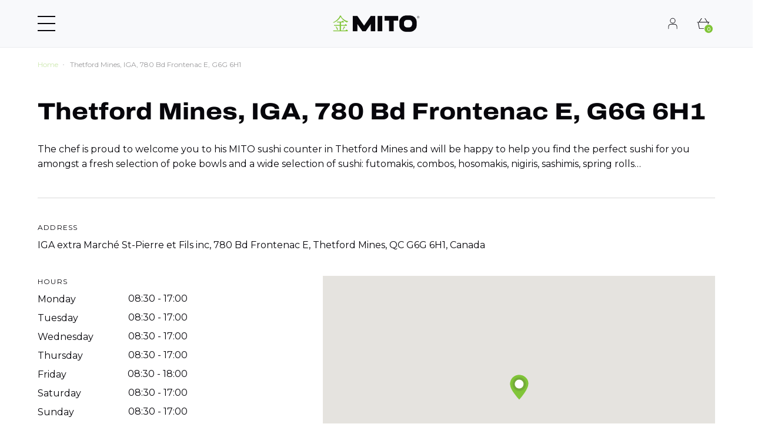

--- FILE ---
content_type: text/html; charset=UTF-8
request_url: https://mito.ca/en/comptoir_mito/mito-sushi-thetford-mines-g6g-6h1/
body_size: 23737
content:



<!DOCTYPE html>
<html lang="en-CA">
<head>
	<meta charset="UTF-8">
	<meta name="viewport" content="width=device-width, initial-scale=1">
	<title>Sushi in Thetford Mines | MITO sushi</title>
	<!-- GOOGLE FONTS -->
	<link rel="preconnect" href="https://fonts.googleapis.com">
	<link rel="preconnect" href="https://fonts.gstatic.com" crossorigin>
	<link href="https://fonts.googleapis.com/css2?family=Archivo:wght@300;400;500;600;700;800&family=Montserrat:wght@300;400;500;600;700;800&display=swap" rel="stylesheet">

	<link rel="stylesheet" href="https://cdnjs.cloudflare.com/ajax/libs/slick-carousel/1.8.1/slick.css" integrity="sha512-wR4oNhLBHf7smjy0K4oqzdWumd+r5/+6QO/vDda76MW5iug4PT7v86FoEkySIJft3XA0Ae6axhIvHrqwm793Nw==" crossorigin="anonymous" referrerpolicy="no-referrer" />

	<link rel="profile" href="http://gmpg.org/xfn/11">
	<link rel="stylesheet" href="https://mito.ca/wp-content/themes/mito-theme/dist/css/style.css">
	<link href="https://fonts.googleapis.com/css2?family=Open+Sans:wght@300;400;600&display=swap" rel="stylesheet">
	<link rel='apple-touch-icon' sizes="180x180" href="https://mito.ca/wp-content/themes/mito-theme/dist/img/favicon/apple-touch-icon.png">
	<link rel="icon" type="image/png" sizes="32x32" href="https://mito.ca/wp-content/themes/mito-theme/dist/img/favicon/favicon-32x32.png">
	<link rel="icon" type="image/png" sizes="16x16" href="https://mito.ca/wp-content/themes/mito-theme/dist/img/favicon/favicon-16x16.png">
	<link rel="manifest" href="https://mito.ca/wp-content/themes/mito-theme/dist/img/favicon/site.webmanifest">
	<link rel="mask-icon" href="https://mito.ca/wp-content/themes/mito-theme/dist/img/favicon/safari-pinned-tab.svg" color="#da532c">
	<meta name="msapplication-TileColor" content="#da532c">
	<meta name="theme-color" content="#ffffff">
	<meta name='robots' content='index, follow, max-image-preview:large, max-snippet:-1, max-video-preview:-1' />
<script id="cookieyes" type="text/javascript" src="https://cdn-cookieyes.com/client_data/7ce78679316fe037b3e5afdd/script.js"></script>
	<!-- This site is optimized with the Yoast SEO plugin v26.5 - https://yoast.com/wordpress/plugins/seo/ -->
	<meta name="description" content="The best sushi in Thetford Mines? Stop by the MITO sushi counter at an IGA near you. Sushi, poke bowls, spring rolls...they have it all!" />
	<link rel="canonical" href="https://mito.ca/en/comptoir_mito/mito-sushi-thetford-mines-g6g-6h1/" />
	<meta property="og:locale" content="en_US" />
	<meta property="og:type" content="article" />
	<meta property="og:title" content="Sushi in Thetford Mines | MITO sushi" />
	<meta property="og:description" content="The best sushi in Thetford Mines? Stop by the MITO sushi counter at an IGA near you. Sushi, poke bowls, spring rolls...they have it all!" />
	<meta property="og:url" content="https://mito.ca/en/comptoir_mito/mito-sushi-thetford-mines-g6g-6h1/" />
	<meta property="og:site_name" content="Mito : Sushis prêts à savourer" />
	<meta property="article:publisher" content="https://www.facebook.com/mito.entreprise/" />
	<meta property="article:modified_time" content="2023-07-17T00:06:17+00:00" />
	<meta property="og:image" content="https://mito.ca/wp-content/uploads/2021/10/Mito_Vertical_Black_ENG.png" />
	<meta property="og:image:width" content="488" />
	<meta property="og:image:height" content="306" />
	<meta property="og:image:type" content="image/png" />
	<meta name="twitter:card" content="summary_large_image" />
	<meta name="twitter:label1" content="Est. reading time" />
	<meta name="twitter:data1" content="1 minute" />
	<script type="application/ld+json" class="yoast-schema-graph">{"@context":"https://schema.org","@graph":[{"@type":"WebPage","@id":"https://mito.ca/en/comptoir_mito/mito-sushi-thetford-mines-g6g-6h1/","url":"https://mito.ca/en/comptoir_mito/mito-sushi-thetford-mines-g6g-6h1/","name":"Sushi in Thetford Mines | MITO sushi","isPartOf":{"@id":"https://mito.ca/en/#website"},"datePublished":"2022-03-03T21:08:47+00:00","dateModified":"2023-07-17T00:06:17+00:00","description":"The best sushi in Thetford Mines? Stop by the MITO sushi counter at an IGA near you. Sushi, poke bowls, spring rolls...they have it all!","breadcrumb":{"@id":"https://mito.ca/en/comptoir_mito/mito-sushi-thetford-mines-g6g-6h1/#breadcrumb"},"inLanguage":"en-CA","potentialAction":[{"@type":"ReadAction","target":["https://mito.ca/en/comptoir_mito/mito-sushi-thetford-mines-g6g-6h1/"]}]},{"@type":"BreadcrumbList","@id":"https://mito.ca/en/comptoir_mito/mito-sushi-thetford-mines-g6g-6h1/#breadcrumb","itemListElement":[{"@type":"ListItem","position":1,"name":"Home","item":"https://mito.ca/en/"},{"@type":"ListItem","position":2,"name":"Comptoirs Mito","item":"https://mito.ca/en/comptoir_mito/"},{"@type":"ListItem","position":3,"name":"Thetford Mines, IGA, 780 Bd Frontenac E, G6G 6H1"}]},{"@type":"WebSite","@id":"https://mito.ca/en/#website","url":"https://mito.ca/en/","name":"Mito : Sushis prêts à savourer","description":"Sushis prêts à savourer","publisher":{"@id":"https://mito.ca/en/#organization"},"potentialAction":[{"@type":"SearchAction","target":{"@type":"EntryPoint","urlTemplate":"https://mito.ca/en/?s={search_term_string}"},"query-input":{"@type":"PropertyValueSpecification","valueRequired":true,"valueName":"search_term_string"}}],"inLanguage":"en-CA"},{"@type":"Organization","@id":"https://mito.ca/en/#organization","name":"MITO Sushi","url":"https://mito.ca/en/","logo":{"@type":"ImageObject","inLanguage":"en-CA","@id":"https://mito.ca/en/#/schema/logo/image/","url":"https://mito.ca/wp-content/uploads/2021/10/Mito_Vertical_Black_ENG.png","contentUrl":"https://mito.ca/wp-content/uploads/2021/10/Mito_Vertical_Black_ENG.png","width":488,"height":306,"caption":"MITO Sushi"},"image":{"@id":"https://mito.ca/en/#/schema/logo/image/"},"sameAs":["https://www.facebook.com/mito.entreprise/","https://www.instagram.com/mito.sushi/","https://www.linkedin.com/company/mito-sushi/","https://www.pinterest.ca/avecmito/_created/","https://www.youtube.com/channel/UCTh6Wu1g6cSObHjpmrsqUJw"]}]}</script>
	<!-- / Yoast SEO plugin. -->


<link rel='dns-prefetch' href='//maps.googleapis.com' />
<link rel='dns-prefetch' href='//www.googletagmanager.com' />
<link rel='dns-prefetch' href='//ajax.googleapis.com' />
<link rel='dns-prefetch' href='//capi-automation.s3.us-east-2.amazonaws.com' />
<link rel='dns-prefetch' href='//code.jquery.com' />
<link rel="alternate" type="application/rss+xml" title="Mito : Sushis prêts à savourer &raquo; Thetford Mines, IGA, 780 Bd Frontenac E, G6G 6H1 Comments Feed" href="https://mito.ca/en/comptoir_mito/mito-sushi-thetford-mines-g6g-6h1/feed/" />
<link rel="alternate" title="oEmbed (JSON)" type="application/json+oembed" href="https://mito.ca/en/wp-json/oembed/1.0/embed?url=https%3A%2F%2Fmito.ca%2Fen%2Fcomptoir_mito%2Fmito-sushi-thetford-mines-g6g-6h1%2F" />
<link rel="alternate" title="oEmbed (XML)" type="text/xml+oembed" href="https://mito.ca/en/wp-json/oembed/1.0/embed?url=https%3A%2F%2Fmito.ca%2Fen%2Fcomptoir_mito%2Fmito-sushi-thetford-mines-g6g-6h1%2F&#038;format=xml" />
<style id='wp-img-auto-sizes-contain-inline-css' type='text/css'>
img:is([sizes=auto i],[sizes^="auto," i]){contain-intrinsic-size:3000px 1500px}
/*# sourceURL=wp-img-auto-sizes-contain-inline-css */
</style>
<style id='wp-emoji-styles-inline-css' type='text/css'>

	img.wp-smiley, img.emoji {
		display: inline !important;
		border: none !important;
		box-shadow: none !important;
		height: 1em !important;
		width: 1em !important;
		margin: 0 0.07em !important;
		vertical-align: -0.1em !important;
		background: none !important;
		padding: 0 !important;
	}
/*# sourceURL=wp-emoji-styles-inline-css */
</style>
<link rel='stylesheet' id='wp-block-library-css' href='https://mito.ca/wp-includes/css/dist/block-library/style.min.css?ver=6.9' type='text/css' media='all' />
<link rel='stylesheet' id='wc-blocks-style-css' href='https://mito.ca/wp-content/plugins/woocommerce/assets/client/blocks/wc-blocks.css?ver=wc-10.3.7' type='text/css' media='all' />
<style id='global-styles-inline-css' type='text/css'>
:root{--wp--preset--aspect-ratio--square: 1;--wp--preset--aspect-ratio--4-3: 4/3;--wp--preset--aspect-ratio--3-4: 3/4;--wp--preset--aspect-ratio--3-2: 3/2;--wp--preset--aspect-ratio--2-3: 2/3;--wp--preset--aspect-ratio--16-9: 16/9;--wp--preset--aspect-ratio--9-16: 9/16;--wp--preset--color--black: #000000;--wp--preset--color--cyan-bluish-gray: #abb8c3;--wp--preset--color--white: #ffffff;--wp--preset--color--pale-pink: #f78da7;--wp--preset--color--vivid-red: #cf2e2e;--wp--preset--color--luminous-vivid-orange: #ff6900;--wp--preset--color--luminous-vivid-amber: #fcb900;--wp--preset--color--light-green-cyan: #7bdcb5;--wp--preset--color--vivid-green-cyan: #00d084;--wp--preset--color--pale-cyan-blue: #8ed1fc;--wp--preset--color--vivid-cyan-blue: #0693e3;--wp--preset--color--vivid-purple: #9b51e0;--wp--preset--gradient--vivid-cyan-blue-to-vivid-purple: linear-gradient(135deg,rgb(6,147,227) 0%,rgb(155,81,224) 100%);--wp--preset--gradient--light-green-cyan-to-vivid-green-cyan: linear-gradient(135deg,rgb(122,220,180) 0%,rgb(0,208,130) 100%);--wp--preset--gradient--luminous-vivid-amber-to-luminous-vivid-orange: linear-gradient(135deg,rgb(252,185,0) 0%,rgb(255,105,0) 100%);--wp--preset--gradient--luminous-vivid-orange-to-vivid-red: linear-gradient(135deg,rgb(255,105,0) 0%,rgb(207,46,46) 100%);--wp--preset--gradient--very-light-gray-to-cyan-bluish-gray: linear-gradient(135deg,rgb(238,238,238) 0%,rgb(169,184,195) 100%);--wp--preset--gradient--cool-to-warm-spectrum: linear-gradient(135deg,rgb(74,234,220) 0%,rgb(151,120,209) 20%,rgb(207,42,186) 40%,rgb(238,44,130) 60%,rgb(251,105,98) 80%,rgb(254,248,76) 100%);--wp--preset--gradient--blush-light-purple: linear-gradient(135deg,rgb(255,206,236) 0%,rgb(152,150,240) 100%);--wp--preset--gradient--blush-bordeaux: linear-gradient(135deg,rgb(254,205,165) 0%,rgb(254,45,45) 50%,rgb(107,0,62) 100%);--wp--preset--gradient--luminous-dusk: linear-gradient(135deg,rgb(255,203,112) 0%,rgb(199,81,192) 50%,rgb(65,88,208) 100%);--wp--preset--gradient--pale-ocean: linear-gradient(135deg,rgb(255,245,203) 0%,rgb(182,227,212) 50%,rgb(51,167,181) 100%);--wp--preset--gradient--electric-grass: linear-gradient(135deg,rgb(202,248,128) 0%,rgb(113,206,126) 100%);--wp--preset--gradient--midnight: linear-gradient(135deg,rgb(2,3,129) 0%,rgb(40,116,252) 100%);--wp--preset--font-size--small: 13px;--wp--preset--font-size--medium: 20px;--wp--preset--font-size--large: 36px;--wp--preset--font-size--x-large: 42px;--wp--preset--spacing--20: 0.44rem;--wp--preset--spacing--30: 0.67rem;--wp--preset--spacing--40: 1rem;--wp--preset--spacing--50: 1.5rem;--wp--preset--spacing--60: 2.25rem;--wp--preset--spacing--70: 3.38rem;--wp--preset--spacing--80: 5.06rem;--wp--preset--shadow--natural: 6px 6px 9px rgba(0, 0, 0, 0.2);--wp--preset--shadow--deep: 12px 12px 50px rgba(0, 0, 0, 0.4);--wp--preset--shadow--sharp: 6px 6px 0px rgba(0, 0, 0, 0.2);--wp--preset--shadow--outlined: 6px 6px 0px -3px rgb(255, 255, 255), 6px 6px rgb(0, 0, 0);--wp--preset--shadow--crisp: 6px 6px 0px rgb(0, 0, 0);}:where(.is-layout-flex){gap: 0.5em;}:where(.is-layout-grid){gap: 0.5em;}body .is-layout-flex{display: flex;}.is-layout-flex{flex-wrap: wrap;align-items: center;}.is-layout-flex > :is(*, div){margin: 0;}body .is-layout-grid{display: grid;}.is-layout-grid > :is(*, div){margin: 0;}:where(.wp-block-columns.is-layout-flex){gap: 2em;}:where(.wp-block-columns.is-layout-grid){gap: 2em;}:where(.wp-block-post-template.is-layout-flex){gap: 1.25em;}:where(.wp-block-post-template.is-layout-grid){gap: 1.25em;}.has-black-color{color: var(--wp--preset--color--black) !important;}.has-cyan-bluish-gray-color{color: var(--wp--preset--color--cyan-bluish-gray) !important;}.has-white-color{color: var(--wp--preset--color--white) !important;}.has-pale-pink-color{color: var(--wp--preset--color--pale-pink) !important;}.has-vivid-red-color{color: var(--wp--preset--color--vivid-red) !important;}.has-luminous-vivid-orange-color{color: var(--wp--preset--color--luminous-vivid-orange) !important;}.has-luminous-vivid-amber-color{color: var(--wp--preset--color--luminous-vivid-amber) !important;}.has-light-green-cyan-color{color: var(--wp--preset--color--light-green-cyan) !important;}.has-vivid-green-cyan-color{color: var(--wp--preset--color--vivid-green-cyan) !important;}.has-pale-cyan-blue-color{color: var(--wp--preset--color--pale-cyan-blue) !important;}.has-vivid-cyan-blue-color{color: var(--wp--preset--color--vivid-cyan-blue) !important;}.has-vivid-purple-color{color: var(--wp--preset--color--vivid-purple) !important;}.has-black-background-color{background-color: var(--wp--preset--color--black) !important;}.has-cyan-bluish-gray-background-color{background-color: var(--wp--preset--color--cyan-bluish-gray) !important;}.has-white-background-color{background-color: var(--wp--preset--color--white) !important;}.has-pale-pink-background-color{background-color: var(--wp--preset--color--pale-pink) !important;}.has-vivid-red-background-color{background-color: var(--wp--preset--color--vivid-red) !important;}.has-luminous-vivid-orange-background-color{background-color: var(--wp--preset--color--luminous-vivid-orange) !important;}.has-luminous-vivid-amber-background-color{background-color: var(--wp--preset--color--luminous-vivid-amber) !important;}.has-light-green-cyan-background-color{background-color: var(--wp--preset--color--light-green-cyan) !important;}.has-vivid-green-cyan-background-color{background-color: var(--wp--preset--color--vivid-green-cyan) !important;}.has-pale-cyan-blue-background-color{background-color: var(--wp--preset--color--pale-cyan-blue) !important;}.has-vivid-cyan-blue-background-color{background-color: var(--wp--preset--color--vivid-cyan-blue) !important;}.has-vivid-purple-background-color{background-color: var(--wp--preset--color--vivid-purple) !important;}.has-black-border-color{border-color: var(--wp--preset--color--black) !important;}.has-cyan-bluish-gray-border-color{border-color: var(--wp--preset--color--cyan-bluish-gray) !important;}.has-white-border-color{border-color: var(--wp--preset--color--white) !important;}.has-pale-pink-border-color{border-color: var(--wp--preset--color--pale-pink) !important;}.has-vivid-red-border-color{border-color: var(--wp--preset--color--vivid-red) !important;}.has-luminous-vivid-orange-border-color{border-color: var(--wp--preset--color--luminous-vivid-orange) !important;}.has-luminous-vivid-amber-border-color{border-color: var(--wp--preset--color--luminous-vivid-amber) !important;}.has-light-green-cyan-border-color{border-color: var(--wp--preset--color--light-green-cyan) !important;}.has-vivid-green-cyan-border-color{border-color: var(--wp--preset--color--vivid-green-cyan) !important;}.has-pale-cyan-blue-border-color{border-color: var(--wp--preset--color--pale-cyan-blue) !important;}.has-vivid-cyan-blue-border-color{border-color: var(--wp--preset--color--vivid-cyan-blue) !important;}.has-vivid-purple-border-color{border-color: var(--wp--preset--color--vivid-purple) !important;}.has-vivid-cyan-blue-to-vivid-purple-gradient-background{background: var(--wp--preset--gradient--vivid-cyan-blue-to-vivid-purple) !important;}.has-light-green-cyan-to-vivid-green-cyan-gradient-background{background: var(--wp--preset--gradient--light-green-cyan-to-vivid-green-cyan) !important;}.has-luminous-vivid-amber-to-luminous-vivid-orange-gradient-background{background: var(--wp--preset--gradient--luminous-vivid-amber-to-luminous-vivid-orange) !important;}.has-luminous-vivid-orange-to-vivid-red-gradient-background{background: var(--wp--preset--gradient--luminous-vivid-orange-to-vivid-red) !important;}.has-very-light-gray-to-cyan-bluish-gray-gradient-background{background: var(--wp--preset--gradient--very-light-gray-to-cyan-bluish-gray) !important;}.has-cool-to-warm-spectrum-gradient-background{background: var(--wp--preset--gradient--cool-to-warm-spectrum) !important;}.has-blush-light-purple-gradient-background{background: var(--wp--preset--gradient--blush-light-purple) !important;}.has-blush-bordeaux-gradient-background{background: var(--wp--preset--gradient--blush-bordeaux) !important;}.has-luminous-dusk-gradient-background{background: var(--wp--preset--gradient--luminous-dusk) !important;}.has-pale-ocean-gradient-background{background: var(--wp--preset--gradient--pale-ocean) !important;}.has-electric-grass-gradient-background{background: var(--wp--preset--gradient--electric-grass) !important;}.has-midnight-gradient-background{background: var(--wp--preset--gradient--midnight) !important;}.has-small-font-size{font-size: var(--wp--preset--font-size--small) !important;}.has-medium-font-size{font-size: var(--wp--preset--font-size--medium) !important;}.has-large-font-size{font-size: var(--wp--preset--font-size--large) !important;}.has-x-large-font-size{font-size: var(--wp--preset--font-size--x-large) !important;}
/*# sourceURL=global-styles-inline-css */
</style>

<style id='classic-theme-styles-inline-css' type='text/css'>
/*! This file is auto-generated */
.wp-block-button__link{color:#fff;background-color:#32373c;border-radius:9999px;box-shadow:none;text-decoration:none;padding:calc(.667em + 2px) calc(1.333em + 2px);font-size:1.125em}.wp-block-file__button{background:#32373c;color:#fff;text-decoration:none}
/*# sourceURL=/wp-includes/css/classic-themes.min.css */
</style>
<link rel='stylesheet' id='wp-components-css' href='https://mito.ca/wp-includes/css/dist/components/style.min.css?ver=6.9' type='text/css' media='all' />
<link rel='stylesheet' id='wp-preferences-css' href='https://mito.ca/wp-includes/css/dist/preferences/style.min.css?ver=6.9' type='text/css' media='all' />
<link rel='stylesheet' id='wp-block-editor-css' href='https://mito.ca/wp-includes/css/dist/block-editor/style.min.css?ver=6.9' type='text/css' media='all' />
<link rel='stylesheet' id='popup-maker-block-library-style-css' href='https://mito.ca/wp-content/plugins/popup-maker/dist/packages/block-library-style.css?ver=dbea705cfafe089d65f1' type='text/css' media='all' />
<link rel='stylesheet' id='contact-form-7-css' href='https://mito.ca/wp-content/plugins/contact-form-7/includes/css/styles.css?ver=6.1.4' type='text/css' media='all' />
<link rel='stylesheet' id='follow-up-emails-css' href='https://mito.ca/wp-content/plugins/woocommerce-follow-up-emails/templates/followups.css?ver=4.9.14' type='text/css' media='all' />
<link rel='stylesheet' id='woof-css' href='https://mito.ca/wp-content/plugins/woocommerce-products-filter/css/front.css?ver=2.2.5.6' type='text/css' media='all' />
<style id='woof-inline-css' type='text/css'>

.woof_products_top_panel li span, .woof_products_top_panel2 li span{background: url(https://mito.ca/wp-content/plugins/woocommerce-products-filter/img/delete.png);background-size: 14px 14px;background-repeat: no-repeat;background-position: right;}
.woof_edit_view{
                    display: none;
                }

/*# sourceURL=woof-inline-css */
</style>
<link rel='stylesheet' id='chosen-drop-down-css' href='https://mito.ca/wp-content/plugins/woocommerce-products-filter/js/chosen/chosen.min.css?ver=2.2.5.6' type='text/css' media='all' />
<link rel='stylesheet' id='woocommerce-layout-css' href='https://mito.ca/wp-content/plugins/woocommerce/assets/css/woocommerce-layout.css?ver=10.3.7' type='text/css' media='all' />
<link rel='stylesheet' id='woocommerce-smallscreen-css' href='https://mito.ca/wp-content/plugins/woocommerce/assets/css/woocommerce-smallscreen.css?ver=10.3.7' type='text/css' media='only screen and (max-width: 768px)' />
<link rel='stylesheet' id='woocommerce-general-css' href='https://mito.ca/wp-content/plugins/woocommerce/assets/css/woocommerce.css?ver=10.3.7' type='text/css' media='all' />
<style id='woocommerce-inline-inline-css' type='text/css'>
.woocommerce form .form-row .required { visibility: visible; }
/*# sourceURL=woocommerce-inline-inline-css */
</style>
<link rel='stylesheet' id='wpml-menu-item-0-css' href='https://mito.ca/wp-content/plugins/sitepress-multilingual-cms/templates/language-switchers/menu-item/style.min.css?ver=1' type='text/css' media='all' />
<link rel='stylesheet' id='brands-styles-css' href='https://mito.ca/wp-content/plugins/woocommerce/assets/css/brands.css?ver=10.3.7' type='text/css' media='all' />
<link rel='stylesheet' id='jquery-ui-style-css' href='//code.jquery.com/ui/1.12.1/themes/base/jquery-ui.css?ver=6.9' type='text/css' media='all' />
<link rel='stylesheet' id='heateor_sss_frontend_css-css' href='https://mito.ca/wp-content/plugins/sassy-social-share/public/css/sassy-social-share-public.css?ver=3.3.79' type='text/css' media='all' />
<style id='heateor_sss_frontend_css-inline-css' type='text/css'>
.heateor_sss_button_instagram span.heateor_sss_svg,a.heateor_sss_instagram span.heateor_sss_svg{background:radial-gradient(circle at 30% 107%,#fdf497 0,#fdf497 5%,#fd5949 45%,#d6249f 60%,#285aeb 90%)}.heateor_sss_horizontal_sharing .heateor_sss_svg,.heateor_sss_standard_follow_icons_container .heateor_sss_svg{color:#fff;border-width:0px;border-style:solid;border-color:transparent}.heateor_sss_horizontal_sharing .heateorSssTCBackground{color:#666}.heateor_sss_horizontal_sharing span.heateor_sss_svg:hover,.heateor_sss_standard_follow_icons_container span.heateor_sss_svg:hover{border-color:transparent;}.heateor_sss_vertical_sharing span.heateor_sss_svg,.heateor_sss_floating_follow_icons_container span.heateor_sss_svg{color:#fff;border-width:0px;border-style:solid;border-color:transparent;}.heateor_sss_vertical_sharing .heateorSssTCBackground{color:#666;}.heateor_sss_vertical_sharing span.heateor_sss_svg:hover,.heateor_sss_floating_follow_icons_container span.heateor_sss_svg:hover{border-color:transparent;}@media screen and (max-width:783px) {.heateor_sss_vertical_sharing{display:none!important}}
/*# sourceURL=heateor_sss_frontend_css-inline-css */
</style>
<script type="text/javascript" id="woocommerce-google-analytics-integration-gtag-js-after">
/* <![CDATA[ */
/* Google Analytics for WooCommerce (gtag.js) */
					window.dataLayer = window.dataLayer || [];
					function gtag(){dataLayer.push(arguments);}
					// Set up default consent state.
					for ( const mode of [{"analytics_storage":"denied","ad_storage":"denied","ad_user_data":"denied","ad_personalization":"denied","region":["AT","BE","BG","HR","CY","CZ","DK","EE","FI","FR","DE","GR","HU","IS","IE","IT","LV","LI","LT","LU","MT","NL","NO","PL","PT","RO","SK","SI","ES","SE","GB","CH"]}] || [] ) {
						gtag( "consent", "default", { "wait_for_update": 500, ...mode } );
					}
					gtag("js", new Date());
					gtag("set", "developer_id.dOGY3NW", true);
					gtag("config", "G-4L7Z3GN54V", {"track_404":true,"allow_google_signals":false,"logged_in":false,"linker":{"domains":[],"allow_incoming":false},"custom_map":{"dimension1":"logged_in"}});
//# sourceURL=woocommerce-google-analytics-integration-gtag-js-after
/* ]]> */
</script>
<script type="text/javascript" src="https://maps.googleapis.com/maps/api/js?key=AIzaSyD49ohsKXgwS3lkKzmxZ_a_6U1TnJPv6QY&amp;libraries=places&amp;ver=6.9" id="gmaps-js"></script>
<script type="text/javascript" src="https://mito.ca/wp-includes/js/jquery/jquery.min.js?ver=3.7.1" id="jquery-core-js"></script>
<script type="text/javascript" src="https://mito.ca/wp-includes/js/jquery/jquery-migrate.min.js?ver=3.4.1" id="jquery-migrate-js"></script>
<script type="text/javascript" id="fue-account-subscriptions-js-extra">
/* <![CDATA[ */
var FUE = {"ajaxurl":"https://mito.ca/wp-admin/admin-ajax.php","ajax_loader":"https://mito.ca/wp-content/plugins/woocommerce-follow-up-emails/templates/images/ajax-loader.gif"};
//# sourceURL=fue-account-subscriptions-js-extra
/* ]]> */
</script>
<script type="text/javascript" src="https://mito.ca/wp-content/plugins/woocommerce-follow-up-emails/templates/js/fue-account-subscriptions.js?ver=4.9.14" id="fue-account-subscriptions-js"></script>
<script type="text/javascript" src="https://mito.ca/wp-content/plugins/woocommerce/assets/js/jquery-blockui/jquery.blockUI.min.js?ver=2.7.0-wc.10.3.7" id="wc-jquery-blockui-js" defer="defer" data-wp-strategy="defer"></script>
<script type="text/javascript" id="wc-add-to-cart-js-extra">
/* <![CDATA[ */
var wc_add_to_cart_params = {"ajax_url":"/wp-admin/admin-ajax.php","wc_ajax_url":"/en/?wc-ajax=%%endpoint%%","i18n_view_cart":"View cart","cart_url":"https://mito.ca/en/?page_id=1929","is_cart":"","cart_redirect_after_add":"no"};
//# sourceURL=wc-add-to-cart-js-extra
/* ]]> */
</script>
<script type="text/javascript" src="https://mito.ca/wp-content/plugins/woocommerce/assets/js/frontend/add-to-cart.min.js?ver=10.3.7" id="wc-add-to-cart-js" defer="defer" data-wp-strategy="defer"></script>
<script type="text/javascript" src="https://mito.ca/wp-content/plugins/woocommerce/assets/js/js-cookie/js.cookie.min.js?ver=2.1.4-wc.10.3.7" id="wc-js-cookie-js" defer="defer" data-wp-strategy="defer"></script>
<script type="text/javascript" id="woocommerce-js-extra">
/* <![CDATA[ */
var woocommerce_params = {"ajax_url":"/wp-admin/admin-ajax.php","wc_ajax_url":"/en/?wc-ajax=%%endpoint%%","i18n_password_show":"Show password","i18n_password_hide":"Hide password"};
//# sourceURL=woocommerce-js-extra
/* ]]> */
</script>
<script type="text/javascript" src="https://mito.ca/wp-content/plugins/woocommerce/assets/js/frontend/woocommerce.min.js?ver=10.3.7" id="woocommerce-js" defer="defer" data-wp-strategy="defer"></script>
<script type="text/javascript" id="product_shop_page-js-extra">
/* <![CDATA[ */
var ajaxObject = {"ajaxurl":"https://mito.ca/wp-admin/admin-ajax.php"};
//# sourceURL=product_shop_page-js-extra
/* ]]> */
</script>
<script type="text/javascript" src="https://mito.ca/wp-content/themes/mito-theme/plugins_js/product_shop_page.js?ver=6.9" id="product_shop_page-js"></script>
<script type="text/javascript" src="https://ajax.googleapis.com/ajax/libs/jqueryui/1.12.1/jquery-ui.min.js?ver=1.12.1" id="jquery-ui-js"></script>
<script type="text/javascript" id="mito_cart-js-extra">
/* <![CDATA[ */
var ajaxObject = {"ajaxurl":"https://mito.ca/wp-admin/admin-ajax.php"};
//# sourceURL=mito_cart-js-extra
/* ]]> */
</script>
<script type="text/javascript" src="https://mito.ca/wp-content/themes/mito-theme/plugins_js/cart.js?ver=6.9" id="mito_cart-js"></script>
<script type="text/javascript" id="inscription_mito-js-extra">
/* <![CDATA[ */
var ajaxObject = {"ajaxurl":"https://mito.ca/wp-admin/admin-ajax.php"};
//# sourceURL=inscription_mito-js-extra
/* ]]> */
</script>
<script type="text/javascript" src="https://mito.ca/wp-content/themes/mito-theme/plugins_js/inscription.js?ver=6.9" id="inscription_mito-js"></script>
<script type="text/javascript" id="mito_jobs-js-extra">
/* <![CDATA[ */
var ajaxObject = {"ajaxurl":"https://mito.ca/wp-admin/admin-ajax.php"};
//# sourceURL=mito_jobs-js-extra
/* ]]> */
</script>
<script type="text/javascript" src="https://mito.ca/wp-content/themes/mito-theme/plugins_js/jobs.js?ver=6.9" id="mito_jobs-js"></script>
<script type="text/javascript" src="https://mito.ca/wp-content/themes/mito-theme/plugins_js/checkout.js?ver=6.9" id="checkout-script-js"></script>
<script type="text/javascript" id="mito_header-js-extra">
/* <![CDATA[ */
var ajaxObject = {"ajaxurl":"https://mito.ca/wp-admin/admin-ajax.php"};
//# sourceURL=mito_header-js-extra
/* ]]> */
</script>
<script type="text/javascript" src="https://mito.ca/wp-content/themes/mito-theme/plugins_js/header.js?ver=6.9" id="mito_header-js"></script>
<link rel="https://api.w.org/" href="https://mito.ca/en/wp-json/" /><link rel="alternate" title="JSON" type="application/json" href="https://mito.ca/en/wp-json/wp/v2/comptoir_mito/7925" /><link rel="EditURI" type="application/rsd+xml" title="RSD" href="https://mito.ca/xmlrpc.php?rsd" />
<meta name="generator" content="WordPress 6.9" />
<meta name="generator" content="WooCommerce 10.3.7" />
<link rel='shortlink' href='https://mito.ca/en/?p=7925' />
<meta name="generator" content="WPML ver:4.8.6 stt:1,4;" />
<meta name="facebook-domain-verification" content="yqcz6i4332v52qxzdxjlcnlshb1g0b" />

<!-- Google Tag Manager -->
<script>(function(w,d,s,l,i){w[l]=w[l]||[];w[l].push({'gtm.start':
new Date().getTime(),event:'gtm.js'});var f=d.getElementsByTagName(s)[0],
j=d.createElement(s),dl=l!='dataLayer'?'&l='+l:'';j.async=true;j.src=
'https://www.googletagmanager.com/gtm.js?id='+i+dl;f.parentNode.insertBefore(j,f);
})(window,document,'script','dataLayer','GTM-PSMSGRB');</script> 
<!-- End Google Tag Manager -->


<!-- Global site tag (gtag.js) - Google Analytics -->
<script async src="https://www.googletagmanager.com/gtag/js?id=G-4L7Z3GN54V"></script>
<script>
  window.dataLayer = window.dataLayer || [];
  function gtag(){dataLayer.push(arguments);}
  gtag('js', new Date());

  gtag('config', 'G-4L7Z3GN54V');
</script>
<!-- Donnees structurées -->
<script type="application/ld+json">
{
  "@context": "https://schema.org",
  "@type": "FoodEstablishment",
  "name": "Comptoirs à Sushi MITO",
  "url": "https://mito.ca/",
  "servesCuisine": "Japonaise",
  "address": {
    "@type": "PostalAddress",
    "streetAddress": "Différentes localisations",
    "addressRegion": "QC",
    "addressCountry": "CA"
  },
  "aggregateRating": {
    "@type": "AggregateRating",
    "ratingValue": "4.3",
    "reviewCount": "103"
  },
  "priceRange": "$$",
  "telephone": "+1-514-223-2600",
  "openingHours": "Mo-Su 11:00-18:30",
  "menu": "https://mito.ca/produits/"
}
</script>
<script type="application/ld+json">
{
  "@context": "https://schema.org",
  "@type": "Organization",
  "name": "Comptoirs à Sushi MITO",
  "url": "https://mito.ca/",
  "logo": "https://mito.ca/wp-content/uploads/2024/09/logo-mito-white.png", 
  "sameAs": [
    "https://www.facebook.com/mito.entreprise/",
    "https://www.pinterest.ca/avecmito/_created/",
    "https://www.instagram.com/mito.sushi/",
	"https://www.linkedin.com/company/mito-sushi/"
  ]
}
</script>
<script type="application/ld+json">
{
  "@context": "https://schema.org",
  "@type": "AggregateRating",
  "ratingValue": "4.3", 
  "reviewCount": "103"
}
</script><script>  var el_i13_login_captcha=null; var el_i13_register_captcha=null; </script>	<noscript><style>.woocommerce-product-gallery{ opacity: 1 !important; }</style></noscript>
				<script  type="text/javascript">
				!function(f,b,e,v,n,t,s){if(f.fbq)return;n=f.fbq=function(){n.callMethod?
					n.callMethod.apply(n,arguments):n.queue.push(arguments)};if(!f._fbq)f._fbq=n;
					n.push=n;n.loaded=!0;n.version='2.0';n.queue=[];t=b.createElement(e);t.async=!0;
					t.src=v;s=b.getElementsByTagName(e)[0];s.parentNode.insertBefore(t,s)}(window,
					document,'script','https://connect.facebook.net/en_US/fbevents.js');
			</script>
			<!-- WooCommerce Facebook Integration Begin -->
			<script  type="text/javascript">

				fbq('init', '639147636518356', {}, {
    "agent": "woocommerce_0-10.3.7-3.5.14"
});

				document.addEventListener( 'DOMContentLoaded', function() {
					// Insert placeholder for events injected when a product is added to the cart through AJAX.
					document.body.insertAdjacentHTML( 'beforeend', '<div class=\"wc-facebook-pixel-event-placeholder\"></div>' );
				}, false );

			</script>
			<!-- WooCommerce Facebook Integration End -->
			<link rel='stylesheet' id='woof_tooltip-css-css' href='https://mito.ca/wp-content/plugins/woocommerce-products-filter/js/tooltip/css/tooltipster.bundle.min.css?ver=2.2.5.6' type='text/css' media='all' />
<link rel='stylesheet' id='woof_tooltip-css-noir-css' href='https://mito.ca/wp-content/plugins/woocommerce-products-filter/js/tooltip/css/plugins/tooltipster/sideTip/themes/tooltipster-sideTip-noir.min.css?ver=2.2.5.6' type='text/css' media='all' />
</head>


<body class="wp-singular comptoir_mito-template-default single single-comptoir_mito postid-7925 wp-theme-mito-theme chrome theme-mito-theme woocommerce-no-js" >


	<script type="text/javascript">
	ajaxurl = 'https://mito.ca/wp-admin/admin-ajax.php';
	</script>
	<header class="main-header">
				<div class="container">
			<div class="header-flex">

				<!-- MOB. ICON -->
				<div class="nav_mobile" id="hamb">
					<div class="burger">
						<div>&nbsp;</div>
						<div>&nbsp;</div>
						<div>&nbsp;</div>
					</div>
					<div class="close">x</div>
				</div>

				<!-- LOGO -->
															
					<a href="https://mito.ca/en/"><img class="logo" src="https://mito.ca/wp-content/uploads/2024/09/logo-mito-black.png" alt="" /></a>
				

				<!-- NAV MENU -->
				<div class="nav">
					<div class="menu-primary-en-container"><ul id="menu-primary-en" class="page-header-menu"><li id="menu-item-2693" class="menu-item menu-item-type-post_type menu-item-object-page menu-item-2693"><a href="https://mito.ca/en/produits/">Products</a></li>
<li id="menu-item-2694" class="menu-item menu-item-type-post_type menu-item-object-page menu-item-2694"><a href="https://mito.ca/en/about/">About us</a></li>
<li id="menu-item-2695" class="menu-item menu-item-type-post_type menu-item-object-page menu-item-2695"><a href="https://mito.ca/en/retailers/">Retailers</a></li>
<li id="menu-item-2697" class="menu-item menu-item-type-post_type menu-item-object-page menu-item-has-children menu-item-2697"><a href="https://mito.ca/en/blog/">Blog</a>
<ul class="sub-menu">
	<li id="menu-item-2996" class="menu-item menu-item-type-taxonomy menu-item-object-category menu-item-2996"><a href="https://mito.ca/en/category/art-of-living/">Art of living</a></li>
	<li id="menu-item-2997" class="menu-item menu-item-type-taxonomy menu-item-object-category menu-item-2997"><a href="https://mito.ca/en/category/nutrition-en/">Nutrition</a></li>
	<li id="menu-item-2998" class="menu-item menu-item-type-taxonomy menu-item-object-category menu-item-2998"><a href="https://mito.ca/en/category/passion-for-asia/">Passion for Asia</a></li>
	<li id="menu-item-2999" class="menu-item menu-item-type-taxonomy menu-item-object-category menu-item-2999"><a href="https://mito.ca/en/category/recipe/">Recipes</a></li>
</ul>
</li>
<li id="menu-item-wpml-ls-18-fr" class="menu-item wpml-ls-slot-18 wpml-ls-item wpml-ls-item-fr wpml-ls-menu-item wpml-ls-first-item wpml-ls-last-item menu-item-type-wpml_ls_menu_item menu-item-object-wpml_ls_menu_item menu-item-wpml-ls-18-fr"><a href="https://mito.ca/comptoir_mito/mito-sushi-thetford-mines-g6g-6h1/" title="Switch to FR" aria-label="Switch to FR" role="menuitem"><span class="wpml-ls-native" lang="fr">FR</span></a></li>
</ul></div>
						<div class="btn-holder-mob">
							<a class="btn btn--primary menu-btn" href="https://mito.ca/en/sushis-menu/">Order now</a>
						</div>
					</div>

					<!-- NAV. RIGHT SIDE -->
					<div class="nav_right_side">
						<!-- ACCOUNT -->
						<div class="mon_compte_section">
							<div class="arrow"></div>
														<div class="icon-holder account-icon" onclick="btn_compte_action('popup')">
								<svg width="38" height="38" viewBox="0 0 38 38" fill="none" xmlns="http://www.w3.org/2000/svg"><path d="M19 18.797a4.584 4.584 0 0 1-4.586-4.585A4.584 4.584 0 0 1 19 9.627a4.584 4.584 0 0 1 4.586 4.585c0 2.533-2.078 4.585-4.586 4.585zm0-8.258a3.676 3.676 0 0 0-3.674 3.673A3.66 3.66 0 0 0 19 17.885a3.66 3.66 0 0 0 3.674-3.673A3.676 3.676 0 0 0 19 10.539zm7.12 17.682a.454.454 0 0 1-.457-.456v-3.141c0-2.356-1.47-3.977-3.547-3.977h-6.282c-2.078 0-3.547 1.646-3.547 3.977v3.141a.454.454 0 0 1-.456.456c-.253 0-.43-.202-.43-.456v-3.141c0-2.837 1.874-4.89 4.433-4.89h6.282c2.584 0 4.434 2.053 4.434 4.89v3.141a.419.419 0 0 1-.43.456z" fill="#07060B"/></svg>
							</div>


							<!-- change display to none -->
							<div class="mon-compte-popup bulle_mon_compte" style="">

																	<div class="panel-header">
										<p>My account</p>
										<!-- Close btn -->
										<button class="close-btn" onclick="close_connexion_popup()"></button>
									</div>

									<div class="panel-content">
										<a class="btn btn--primary small block connect-btn" href="https://mito.ca/en/my-account/">
											Log in										</a>

										<p>Don't have an account yet? </p>

										<a href="https://mito.ca/en/my-account/?action=register">Create an account</a>

									</div>
								

							</div>

						</div> <!-- /.mon_compte_section -->

						<!-- CART -->
						<!-- <button onclick="open_mito_cart()">Panier</button> -->
						<div class="icon-holder cart-icon" onclick="open_mito_cart()">

							<div id="header-cart-count" class="cart-count">
								0							</div>

							<svg width="38" height="38" viewBox="0 0 38 38" fill="none" xmlns="http://www.w3.org/2000/svg">
								<path d="M12.4127 28.0693C12.1847 28.0693 12.0074 27.9173 11.9567 27.6893L9.80338 17.6573C9.80338 17.632 9.80338 17.6067 9.80338 17.5813L9.82871 17.3027H8.81538C8.56204 17.3027 8.35938 17.1 8.35938 16.8467C8.35938 16.5933 8.56204 16.3907 8.81538 16.3907H11.45L15.63 10.0827C15.706 9.956 15.858 9.88 16.01 9.88C16.1114 9.88 16.1874 9.90534 16.2634 9.956C16.466 10.0827 16.542 10.3613 16.4154 10.5893L12.5647 16.3653H25.206L21.3807 10.6147C21.2287 10.412 21.3047 10.108 21.5074 9.956C21.5834 9.90534 21.6847 9.88 21.7607 9.88C21.9127 9.88 22.0647 9.956 22.1407 10.0827L26.346 16.3653H28.9807C29.234 16.3653 29.4367 16.568 29.4367 16.8213C29.4367 17.0747 29.234 17.2773 28.9807 17.2773H27.9674L27.9927 17.556C27.9927 17.5813 27.9927 17.6067 27.9927 17.632L25.8394 27.6893C25.7887 27.892 25.6114 28.0693 25.3834 28.0693H12.4127ZM12.7927 27.132H24.978L27.106 17.2773H10.69L12.7927 27.132Z" fill="#07060B"/>
							</svg>

						</div>

						<a class="btn btn--primary menu-btn" href="https://mito.ca/en/sushis-menu/">Order now</a>
					</div> <!-- /.nav_right_side -->
				</div>
			</div>
		</header>


<div class="single-comptoir">

	<section class="breadcrumb-theme">
		<div class="container">
			<ul class="bc-list">
				<li><a href="https://mito.ca/en/">Home</a></li>
				<li>Thetford Mines, IGA, 780 Bd Frontenac E, G6G 6H1</li>
			</ul>
		</div>
	</section>

	<section class="info">
		<div class="container">
			<h1>Thetford Mines, IGA, 780 Bd Frontenac E, G6G 6H1</h1>

			<div id="info_section">
				<div class="info_section_header">
					<p class="store-description" id="description_comptoir_fiche"><p>The chef is proud to welcome you to his MITO sushi counter in Thetford Mines and will be happy to help you find the perfect sushi for you amongst a fresh selection of poke bowls and a wide selection of sushi: futomakis, combos, hosomakis, nigiris, sashimis, spring rolls&#8230;</p>
<p>&nbsp;</p>
</p>
				</div>

				<div class="store-info-block">
					<p class="item-title">Address</p>
											<p class="item-detail address" id="adresse_comptoir_fiche">IGA extra Marché St-Pierre et Fils inc, 780 Bd Frontenac E, Thetford Mines, QC G6G 6H1, Canada</p>
									</div>

			
		




				<div class="store-timetable store-info-block">
					<div class="left">
						<p class="item-title">Hours</p>

						<div class="time-detail-row">
							<p class="day">Monday</p>
							<div class="hours">
								<span id="horaire_debut_lundi">08:30</span> - <span id="horaire_fin_lundi">17:00</span>
							</div>
						</div>

						<div class="time-detail-row">
							<p class="day">Tuesday</p>
							<div class="hours">
								<span id="horaire_debut_mardi">08:30</span> - <span id="horaire_fin_mardi">17:00</span>
							</div>
						</div>

						<div class="time-detail-row">
							<p class="day">Wednesday</p>
							<div class="hours">
								<span id="horaire_debut_mercredi">08:30</span> - <span id="horaire_fin_mercredi">17:00</span>
							</div>
						</div>

						<div class="time-detail-row">
							<p class="day">Thursday</p>
							<div class="hours">
								<span id="horaire_debut_jeudi">08:30</span> - <span id="horaire_fin_jeudi">17:00</span>
							</div>
						</div>

						<div class="time-detail-row">
							<p class="day">Friday</p>
							<div class="hours">
								<span id="horaire_debut_vendredi">08:30</span> - <span id="horaire_fin_vendredi">18:00</span>
							</div>
						</div>

						<div class="time-detail-row">
							<p class="day">Saturday</p>
							<div class="hours">
								<span id="horaire_debut_samedi">08:30</span> - <span id="horaire_fin_samedi">17:00</span>
							</div>
						</div>

						<div class="time-detail-row">
							<p class="day">Sunday</p>
							<div class="hours">
								<span id="horaire_debut_dimanche">08:30</span> - <span id="horaire_fin_dimanche">17:00</span>
							</div>
						</div>
					</div>
					<div class="right">
						<div id="map"></div>
					</div>
				</div>

						</div>

		</div>
	</section>

	

<section class="cta-banner cta-banner-1 bg-img" style="background-image:url(https://mito.ca/wp-content/uploads/2023/07/Comptoir-MITO_-IGA-Duke_-frigo-planogramme-avec-sushis-bols-poke-et-cliente-qui-choisit-un-combo-et-un-bol-poke-scaled.jpg);">
	<div class="container-md">
		<div class="textbox">
			<div class="icon-holder">
				<img src="https://mito.ca/wp-content/uploads/2021/08/icon_pin_green-1.svg" alt="https://mito.ca/wp-content/uploads/2021/08/icon_pin_green-1.svg" />
			</div>
			<h2 class="banner-title h1">Discover our retailers</h2>

						    <a class="btn btn--primary" href="https://mito.ca/en/retailers/" target="">Find a retailer</a>
						<!-- <a class="btn btn--primary aa" href="#">Trouver un point de vente</a> -->
		</div>
	</div>
</section>

	


</div><!-- .content-area -->
<aside id="mito_sliding_cart" >
    <div id="mito_sliding_cart_point_vente" style="display:block">
        <div class="cart_info_box">
  <div>
    <h2>Counter and time</h2>
    <p>Select a counter and a pickup time to be able to add products to your cart.</p>
  </div>
  <div>
    <button class="mito_close_cart_button" type="button"></button>
  </div>
</div>
<form id='set_point_vente_form' action='#' method='post'>
  <div>
    <label for="point_de_vente">Counter *</label>
    <select name='point_de_vente' id='point_de_vente' value=''>
      <option value=''></option>
                <option value='7579'  >Baie-Comeau, IGA, 1500 Rue de Bretagne, G5C 3S9</option>
                    <option value='7581'  >Beauharnois, IGA, 530 Bd Cadieux, J6N 0R5</option>
                    <option value='7582'  >Beloeil, IGA, 825 boulevard Yvon-L'Heureux, J3G 6P5</option>
                    <option value='7583'  >Berthierville, IGA, 860 Av. Gabriel-Brissette, J0K 1A0</option>
                    <option value='7584'  >Blainville, IGA, 9 Bd de la Seigneurie E, J7C 4G6</option>
                    <option value='7585'  >Bois-des-Filion, IGA, 50 Mnt Gagnon, J6Z 2L1</option>
                    <option value='7586'  >Boisbriand, IGA, 25 Bd des Entreprises, J7G 3K6</option>
                    <option value='7587'  >Boisbriand, IGA, 2605 Rue d'Annemasse, J7H 0A5</option>
                    <option value='7588'  >Bromont, IGA, 82 Bd de Bromont, J2L 2K3</option>
                    <option value='7589'  >Brossard, IGA, 9105 Bd Taschereau, J4Y 3B8</option>
                    <option value='7590'  >Candiac, IGA, 200 Rue de Strasbourg, J5R 0B4</option>
                    <option value='7592'  >Chambly, IGA, 3500 Bd Fréchette, J3L 6Z6</option>
                    <option value='7593'  >Châteauguay, IGA, 90 Bd D'Anjou, J6K 1C3</option>
                    <option value='7595'  >Chicoutimi, IGA, 1324 Bd Talbot, G7H 4B8</option>
                    <option value='7596'  >Contrecoeur, IGA, 4999 Rue des Ormes, J0L 1C0</option>
                    <option value='7600'  >Delson, IGA, 58 QC-132, J5B 0A1</option>
                    <option value='7601'  >Deux-Montagnes, IGA, 850 Chem. d'Oka, J7R 1L7</option>
                    <option value='7602'  >Dieppe, IGA, 615 Bd Dieppe, E1A 0R9</option>
                    <option value='7604'  >Dollard-des-Ormeaux, IGA, 11800 Bd de Salaberry, H9B 2R8</option>
                    <option value='13105'  >Don Quichotte, IGA, 110 boulevard Don Quichotte, J7V 6L7</option>
                    <option value='7605'  >Dorval, IGA, 960 Chem. Herron, H9S 1B3</option>
                    <option value='7606'  >Drummondville, IGA, 1910 Bd Saint-Joseph, J2B 1R2</option>
                    <option value='7641'  >Edmundston, IGA, 580 Rue Victoria, E3V 3N1</option>
                    <option value='7643'  >Gatineau, IGA, 112 Rue Georges, J8M 1A2</option>
                    <option value='7644'  >Gatineau, IGA, 203 Boul des Grives, J9A 0C7</option>
                    <option value='7645'  >Gatineau, IGA, 455 Bd Gréber, J8T 5T7</option>
                    <option value='7646'  >Gatineau, IGA, 720 Mnt Paiement, J8R 4A3</option>
                    <option value='7647'  >Granby, IGA, 310 Rue Denison E, J2H 2R6</option>
                    <option value='14378'  >Granby, IGA, 40 Rue Évangéline, J2G 8K1</option>
                    <option value='14381'  >Granby,IGA, 40 Rue Évangéline, J2G 8K1</option>
                    <option value='7649'  >Grand-Mère, IGA, 850 7e Avenue, G9T 2B8</option>
                    <option value='7650'  >Greenfield Park, IGA, 300 Av. Auguste, J4V 3R4</option>
                    <option value='7653'  >Kirkland, IGA, 3701 Bd Saint-Charles, H9H 4M2</option>
                    <option value='7655'  >L'Assomption, IGA, 860 boulevard L'Ange-Gardien Nord, J5W 1P1</option>
                    <option value='7656'  >L'Étang-du-Nord, IGA, 1069 Chem. du Gros Cap, G4T 3M9</option>
                    <option value='7657'  >L'Île-Bizard, IGA, 640 Bd Jacques-Bizard, H9C 2H2</option>
                    <option value='14183'  >L'Île-Perrot, IGA, 110 Boulevard Don-Quichotte, J7V 6L7</option>
                    <option value='7659'  >La Prairie, IGA, 975 Bd Taschereau, J5R 1W7</option>
                    <option value='7660'  >La Tuque, IGA, 547 Rue St Louis, G9X 2X3</option>
                    <option value='7661'  >Lachine, IGA, 490 28e Av., H8S 3Z4</option>
                    <option value='7662'  >Lachute, IGA, 465 Av. Béthany, J8H 4H3</option>
                    <option value='7663'  >LaSalle, IGA, 8130 Bd Champlain, H8P 1B4</option>
                    <option value='7664'  >Laval, IGA, 1535 Boul le Corbusier, H7S 1Z3</option>
                    <option value='7665'  >Laval, IGA, 2137 Bd du Curé-Labelle, H7T 1L4</option>
                    <option value='7666'  >Laval, IGA, 307 Bd Cartier O, H7N 2J1</option>
                    <option value='7667'  >Laval, IGA, 3557 Bd Dagenais O, H7P 4X4</option>
                    <option value='7668'  >Laval, IGA, 4411 Bd de la Concorde E, H7C 1M4</option>
                    <option value='7669'  >Laval, IGA, 4805 Bd Arthur-Sauvé, H7R 3X2</option>
                    <option value='7670'  >Laval, IGA, 550 A. Chomedey, H7X 3S9</option>
                    <option value='7671'  >Laval, IGA, 5680 Boulevard des Laurentides, H7K 2K2</option>
                    <option value='7672'  >Laval, IGA, 5805 Boulevard Robert-Bourassa, H7E 0A4</option>
                    <option value='7673'  >Lavaltrie, IGA, 81 Chem. de Lavaltrie, J5T 2H8</option>
                    <option value='7696'  >Lévis, IGA, 1060 Bd Guillaume-Couture, G6W 0R8</option>
                    <option value='7698'  >Longueuil, IGA, 1401 Chem. de Chambly, J4J 3X6</option>
                    <option value='7699'  >Longueuil, IGA, 3315 Chem. de Chambly, J4L 4K5</option>
                    <option value='7884'  >Longueuil, IGA, 825 Rue Saint-Laurent O, J4K 2V1</option>
                    <option value='7700'  >Magog, IGA, 1526 Rue Sherbrooke, J1X 2T3</option>
                    <option value='7701'  >Mascouche, IGA, 65 Mnt Masson, J7K 3B4</option>
                    <option value='7702'  >McMasterville, IGA, 20 Bd Laurier, J3G 1P8</option>
                    <option value='7703'  >Mercier, IGA, 631 Bd Saint-Jean-Baptiste, J6R 2A3</option>
                    <option value='7704'  >Mirabel, IGA, 13380 Bd du Curé-Labelle, J7J 1G9</option>
                    <option value='7705'  >Mirabel, IGA, 14995 Rue des Saules, J7N 2A3</option>
                    <option value='7706'  >Mont-Joli, IGA, Bd Gaboury, G5H 4B2</option>
                    <option value='7707'  >Mont-Royal, IGA, 2305 Chem. Rockland, H3P 3E9</option>
                    <option value='7708'  >Montréal-Nord, IGA, 6190 Boul Henri-Bourassa E, H1G 5X3</option>
                    <option value='7770'  >Montréal, 4600 Rue Molson, H1Y 0A3</option>
                    <option value='7709'  >Montréal, IGA, 10760 Ave Millen, H2C 0A5</option>
                    <option value='7712'  >Montréal, IGA, 12285 Boulevard Rodolphe-Forget, H1E 0A2</option>
                    <option value='7713'  >Montréal, IGA, 1401 Boul Crémazie E, H2M 2P2</option>
                    <option value='7715'  >Montréal, IGA, 2820 Rue de Salaberry, H3M 1L3</option>
                    <option value='7716'  >Montréal, IGA, 315 Bd Robert-Bourassa, H3C 2M2</option>
                    <option value='7769'  >Montréal, IGA, 3964 Rue Notre Dame O, H4C 1R1</option>
                    <option value='7772'  >Montréal, IGA, 5000 Rue Beaubien E, H1T 1V5</option>
                    <option value='14194'  >Montréal, IGA, 5055 Rue Jean-Talon O, H4P 1W7</option>
                    <option value='7773'  >Montréal, IGA, 5290 Rue Molson, H1Y 0C5</option>
                    <option value='7774'  >Montréal, IGA, 5400 Rue Sherbrooke E, H1V 1A1</option>
                    <option value='7775'  >Montréal, IGA, 5501 Chem. de la Côte-Saint-Luc, H4W 3G8</option>
                    <option value='7777'  >Montréal, IGA, 865 Rue Sainte-Catherine E, H2L 2E4</option>
                    <option value='7779'  >Montréal, IGA, Place Desjardins, H5B 1B5</option>
                    <option value='7780'  >Morin-Heights, IGA, 680 Chem. du Village, J0R 1H0</option>
                    <option value='13108'  >MOUNTAIN SIGHTS, IGA, 5055 rue Jean-Talon ouest, H4P 1W7</option>
                    <option value='7781'  >Nicolet, IGA, 2000 Bd Louis Fréchette, J3T 1M9</option>
                    <option value='7783'  >Notre-Dame-des-Prairies, IGA, 17 Rue Gauthier N, J6E 1T7</option>
                    <option value='7784'  >Ormstown, IGA, 4 Rue Bridge, J0S 1K0</option>
                    <option value='7786'  >Plessisville, IGA, 1971 Rue Bilodeau, G6L 3J1</option>
                    <option value='7787'  >Pointe-aux-Trembles, IGA, 13155 Rue Sherbrooke E, H1A 1B9</option>
                    <option value='7788'  >Pointe-Claire, IGA, 12 Place de la Triade, H9R 0A2</option>
                    <option value='14419'  >Québec, IGA, 1035 boulevard Wilfrid Hamel, G1M 2R7</option>
                    <option value='7790'  >Québec, IGA, 5005 Bd de l'Ormière, G1P 1K6</option>
                    <option value='7791'  >Québec, IGA, 5555 Bd des Gradins, G2J 1C8</option>
                    <option value='7792'  >Québec, IGA, 969 Av. Nordique, G1C 7S8</option>
                    <option value='7793'  >Rawdon, IGA, 3450 Rue Queen, J0K 1S0</option>
                    <option value='7794'  >Repentigny, IGA, 1315 Bd Iberville, J5Y 4B8</option>
                    <option value='7795'  >Repentigny, IGA, 173 Rue Notre-Dame, J6A 2P5</option>
                    <option value='7796'  >Repentigny, IGA, 180 Boulevard Brien, J6A 7E9</option>
                    <option value='7797'  >Repentigny, IGA, 315 Rue Valmont, J5Y 0Y5</option>
                    <option value='7798'  >Richelieu, IGA, 450 Bd Richelieu, J3L 3R9</option>
                    <option value='7800'  >Rimouski, IGA, 375 Bd Jessop, G5L 1M9</option>
                    <option value='7801'  >Rimouski, IGA, 395 Av. Sirois, G5L 8R2</option>
                    <option value='7802'  >Rivière-du-Loup, IGA, 254 Bd de l'Hôtel de Ville, G5R 1M4</option>
                    <option value='7803'  >Rouyn-Noranda, IGA, 105 Chem. Senator, J9X 1P1</option>
                    <option value='7804'  >Rouyn-Noranda, IGA, 680 Av. Chaussé, J9X 4B9</option>
                    <option value='7805'  >Saint-Amable, IGA, 525 Rue Principale, J0L 1N0</option>
                    <option value='14200'  >Saint-Basile-le-Grand, IGA, 2400 Boulevard du Millénaire, J3N 1T8</option>
                    <option value='7806'  >Saint-Bruno-de-Montarville, IGA, 23 Bd Seigneurial O, J3V 2G9</option>
                    <option value='14199'  >Saint-Césaire, IGA, 2020 Rte 112, J0L 1T0</option>
                    <option value='7807'  >Saint-Charles-Borromée, IGA, 655 Rue de la Visitation, J6E 4P9</option>
                    <option value='7808'  >Saint-Charles-de-Drummond, IGA, 885 Bd Foucault, J2C 1A8</option>
                    <option value='7810'  >Saint-Eustache, IGA, 299 Bd Arthur-Sauvé, J7P 2B1</option>
                    <option value='7811'  >Saint-Félicien, IGA, 1199 Boulevard St Félicien, G8K 3J1</option>
                    <option value='7812'  >Saint-Félix-de-Valois, IGA, 3100 Rue Henri-L.-Chevrette, J0K 2M0</option>
                    <option value='7813'  >Saint-Georges, IGA, 8980 Bd Lacroix, G5Y 5E2</option>
                    <option value='14202'  >Saint-Georges, IGA,1950 Boulevard Dionne, G5Y 3W8</option>
                    <option value='7814'  >Saint-Hubert, IGA, 6250 Bd Cousineau, J3Y 8X9</option>
                    <option value='7815'  >Saint-Hyacinthe, IGA, 3000 Bd Laframboise, J2S 4Z4</option>
                    <option value='7816'  >Saint-Jean-sur-Richelieu, IGA, 170 Bd Saint-Luc, J2W 1C7</option>
                    <option value='7818'  >Saint-Jean-sur-Richelieu, IGA, 420 2e Avenue, J2X 2B8</option>
                    <option value='7820'  >Saint-Jérôme, IGA, 1005 Bd du Grand Héron, J7Y 3P2</option>
                    <option value='7832'  >Saint-Jérôme, IGA, 1430 Bd Saint-Antoine, J7Z 7M2</option>
                    <option value='7833'  >Saint-Jérôme, IGA, 2012 Rue St Georges, J7Y 1M8</option>
                    <option value='7834'  >Saint-Joseph-du-Lac, IGA, 3765 Chem. d'Oka, J0N 1M0</option>
                    <option value='7835'  >Saint-Lambert, IGA, 299 Bd Sir-Wilfrid-Laurier, J4R 2L1</option>
                    <option value='7836'  >Saint-Laurent, IGA, 5600 Boul Henri-Bourassa O, H4R 0B8</option>
                    <option value='7837'  >Saint-Lazare, IGA, 1869 Chemin Ste Angélique, J7T 2X9</option>
                    <option value='7838'  >Saint-Léonard, IGA, 5000 Rue Jean-Talon E, H1S 1K6</option>
                    <option value='7839'  >Saint-Léonard, IGA, 7150 Boul Langelier, H1S 1V6</option>
                    <option value='7840'  >Saint-Léonard, IGA, 9450 Bd Lacordaire, H1R 0C4</option>
                    <option value='7841'  >Saint-Lin - Laurentides, IGA, 2305 Av. du Marché, J5M 0G3</option>
                    <option value='7842'  >Saint-Nicéphore, IGA, 4565 Bd Saint-Joseph, J2A 1B4</option>
                    <option value='7885'  >Saint-Nicolas, IGA, 1855 Rte des Rivières bureau 20, G7A 4X8</option>
                    <option value='7886'  >Saint-Rémi, IGA, 810 Rue Saint-Paul, J0L 2L0</option>
                    <option value='7887'  >Saint-Sauveur, IGA, 130 Chem. du Lac-Millette, J0R 1R6</option>
                    <option value='7888'  >Sainte-Adèle, IGA, 1300 Bd de Sainte-Adèle, J8B 2N5</option>
                    <option value='7889'  >Sainte-Agathe-des-Monts, IGA, 3 Rue Raymond, J8C 2X2</option>
                    <option value='7890'  >Sainte-Julie, IGA, 2055 Rue Principale, J3E 1W1</option>
                    <option value='7891'  >Sainte-Marie, IGA, 1000 Bd Vachon N, G6E 1M2</option>
                    <option value='7892'  >Sainte-Martine, IGA, 305 Rue Saint-Joseph, J0S 1V0</option>
                    <option value='7893'  >Sainte-Rose, IGA, 380 Bd du Curé-Labelle, H7L 4T7</option>
                    <option value='7894'  >Sainte-Thérèse, IGA, 220 Rue St-Charles, J7E 2B4</option>
                    <option value='7895'  >Sainte-Thérèse, IGA, 450 Rue Blainville E, J7E 1N9</option>
                    <option value='7896'  >Salaberry-de-Valleyfield, IGA, 1366 Bd Monseigneur-Langlois, J6S 1E3</option>
                    <option value='7898'  >Shawinigan, IGA, 1500 Rue Trudel, G9N 0A2</option>
                    <option value='14527'  >Sherbrooke, IGA, 2240 King Rue E, J1G5G8</option>
                    <option value='7900'  >Sherbrooke, IGA, 3950 Rue King O, J1L 1P6</option>
                    <option value='7904'  >Sorel-Tracy, IGA, 411 Bd Poliquin, J3P 7V9</option>
                    <option value='7906'  >Terrebonne, IGA, 1115 Mnt des Pionniers, J6V 0E1</option>
                    <option value='7907'  >Terrebonne, IGA, 2120 Chem. Gascon, J6X 3A1</option>
                    <option value='7908'  >Terrebonne, IGA, 2765 Boulevard De La Pinière O, J6X 0G3</option>
                    <option value='7909'  >Terrebonne, IGA, 3451 Mnt Gagnon, J6Y 1K6</option>
                    <option value='7910'  >Terrebonne, IGA, 5671 Bd Laurier, J7M 1T7</option>
                    <option value='7911'  >Terrebonne, IGA, 675 Bd des Seigneurs, J6W 1T5</option>
                    <option value='7925'  >Thetford Mines, IGA, 780 Bd Frontenac E, G6G 6H1</option>
                    <option value='7913'  >Trois-Rivières, IGA, 6060 Boulevard Jean-XXIII, G8Z 4B5</option>
                    <option value='7914'  >Trois-Rivières, IGA, 645 Bd Thibeau, G8T 6Z6</option>
                    <option value='7915'  >Uashat, IGA, 1010 Bd Laure, G4R 5P1</option>
                    <option value='7917'  >Vaudreuil-Dorion, IGA, 249 Bd Harwood, J7V 1Y3</option>
                    <option value='7918'  >Vaudreuil-Dorion, IGA, 39-100 boul. de la Cité-des-Jeunes, J7V 0N3</option>
                    <option value='7920'  >Verdun, IGA, 30 Pl. du Commerce, H3E 1V7</option>
                    <option value='7921'  >Victoriaville, IGA, 11 Rue de l'Aqueduc, G6P 1L4</option>
                    <option value='7922'  >Victoriaville, IGA, 560 Blvd. des Bois Francs S, G6P 5X4</option>
                    <option value='7923'  >Westmount, IGA, Av. Atwater, H3Z 1X5</option>
              </select>
  </div>

  <div>
    <label for="date_panier">Date*</label>
    <input autocomplete="off" disabled type='text' name='date_panier' id='date_panier' value=''required/>
  </div>

  <div>
    <label for="heure_panier">Time*</label>
    <select disabled name='heure_panier' id='heure_panier' value='' required>
          </select>
  </div>

  <footer class="button-holder">
    <button class="btn btn--primary" id="btn_save_point_vente" disabled type="submit">Save</button>
  </footer>



</form>
<div class="cart_info_box cart_info_box__bottom">
  <p>Veuillez noter que les commandes en ligne sont disponibles pour retrait au plus tôt 24&nbsp;heures après la commande, assurant ainsi la fraîcheur et la qualité de nos produits préparés sur place.</p>
</div>
    </div>

    <div id="mito_sliding_cart_woo_cart" style="display:none;">
        <div class="woo_cart_info_box">
    <div>
        <h2>Your order</h2>
        <p class="location">Thetford Mines, IGA, 780 Bd Frontenac E, G6G 6H1</p>
        <p class="time"> -  </p>
        <button id="mito_cart_button_go_to_point_vente">Modify</button>
    </div>
    <div>
        <button class="mito_close_cart_button" type="button"></button>
    </div>
</div>

<div class='list_cart_product'>

    
        <div class="text-wrapper-empty">
            <div class="textbox">
                <div class="icon-holder">
                    <svg width="28" height="25" viewBox="0 0 28 25" fill="none" xmlns="http://www.w3.org/2000/svg">
                    <path d="M6.00596 24.1949C5.71196 24.1949 5.4833 23.9989 5.41796 23.7049L2.6413 10.7689C2.6413 10.7362 2.6413 10.7036 2.6413 10.6709L2.67396 10.3116H1.3673C1.04063 10.3116 0.779297 10.0502 0.779297 9.72356C0.779297 9.3969 1.04063 9.13557 1.3673 9.13557H4.76463L10.1546 1.00157C10.2526 0.838234 10.4486 0.740234 10.6446 0.740234C10.7753 0.740234 10.8733 0.772901 10.9713 0.838234C11.2326 1.00157 11.3306 1.3609 11.1673 1.6549L6.20196 9.1029H22.5026L17.57 1.68757C17.374 1.42623 17.472 1.03423 17.7333 0.838234C17.8313 0.772901 17.962 0.740234 18.06 0.740234C18.256 0.740234 18.452 0.838234 18.55 1.00157L23.9726 9.1029H27.37C27.6966 9.1029 27.958 9.36423 27.958 9.6909C27.958 10.0176 27.6966 10.2789 27.37 10.2789H26.0633L26.096 10.6382C26.096 10.6709 26.096 10.7036 26.096 10.7362L23.3193 23.7049C23.254 23.9662 23.0253 24.1949 22.7313 24.1949H6.00596V24.1949ZM6.49596 22.9862H22.2086L24.9526 10.2789H3.78463L6.49596 22.9862Z" fill="#07060B"/>
                    </svg>

                </div>
                <p>You have no items in your cart</p>
                                <a href="https://mito.ca/en/sushis-menu/" class='btn btn--primary btn-cart-empty' onclick='close_mito_cart()' >Start shopping</a>
            </div>
        </div>

    </div>
    </div>
</aside><footer class="main-footer bg-primary">
		<div class="container">

			<div class="footer-flex">
				<div class="logo-side">
					<div class="logo-holder">
						<a href="https://mito.ca/en/">
							<!-- <img class="img-resp" src="https://mito.ca/wp-content/themes/mito-theme/dist/img/logo-white-vertical.svg"></img> -->

							
														<img src="https://mito.ca/wp-content/uploads/2021/11/Mito_Vertical_White_EN.png" alt="" />

							

						</a>
					</div>
				</div>

				<div class="navigation-side">
					<div class="les-menus-wrapper">
						<div class="footer-menu-wrapper">
							<div class="footer-menu-holder">
								<div class="menu-footer-menu-en-container"><ul id="menu-footer-menu-en" class="menu"><li id="menu-item-2698" class="menu-item menu-item-type-post_type menu-item-object-page menu-item-2698"><a href="https://mito.ca/en/careers/">Careers</a></li>
<li id="menu-item-2700" class="menu-item menu-item-type-post_type menu-item-object-page menu-item-2700"><a href="https://mito.ca/en/faq/">FAQ</a></li>
<li id="menu-item-2701" class="menu-item menu-item-type-post_type menu-item-object-page menu-item-2701"><a href="https://mito.ca/en/contact/">Contact</a></li>
</ul></div>							</div>
						</div>

					</div>


					<div class="newsletter-and-social">
						<div class="newsletter-holder">
							<h4 class="subtitle-sm">Subscribe to our newsletter !</h4>

							<div id="mc_embed_shell">
								<div id="mc_embed_signup">
									<form action="https://mito.us13.list-manage.com/subscribe/post?u=c6d77686b259601c299705070&amp;id=5f0c8e5e42&amp;f_id=003a9ee5f0" method="post" id="mc-embedded-subscribe-form" name="mc-embedded-subscribe-form" class="validate" target="_self" novalidate="">
										<div id="mc_embed_signup_scroll">
											<div hidden=""><input type="hidden" name="tags" value="6718345"></div>
											<div aria-hidden="true" style="position: absolute; left: -5000px;"><input type="text" name="b_c6d77686b259601c299705070_5f0c8e5e42" tabindex="-1" value=""></div>
											<div class="input_wrap">
												<input type="email" name="EMAIL" class="required email" id="mce-EMAIL" placeholder="Entrer votre adresse mail" required="" value="">
												<input type="submit" name="subscribe" id="mc-embedded-subscribe" class="button" value="S’inscrire">
											</div>
											<div id="mce-responses" class="clearfalse">
												<div class="response" id="mce-error-response" style="display: none;"></div>
												<div class="response" id="mce-success-response" style="display: none;"></div>
											</div>
										</div>
									</form>
								</div>
							</div>

						</div>

						<div class="social-menu-wrapper">
							
								
								    <ul class="footer-social-media">

								    
								        <li>
								        	<a href="https://www.facebook.com/mito.entreprise/" target="_blank">Facebook</a>
								        </li>

								    
								        <li>
								        	<a href="https://www.instagram.com/mito.sushi/" target="_blank">Instagram</a>
								        </li>

								    
								        <li>
								        	<a href="https://www.pinterest.ca/avecmito/_created/" target="_blank">Pinterest</a>
								        </li>

								    
								        <li>
								        	<a href="https://www.linkedin.com/company/mito-sushi/" target="_blank">LinkedIn</a>
								        </li>

								    								    </ul>

							    
													</div>

					</div>


				</div>
			</div>

      <div class="footer-flex footer_legal">
        <div class="logo-side"><div class="logo-holder"></div></div>
      	<div class="navigation-side">
					<div class="menu-footer-legal-en-container"><ul id="menu-footer-legal-en" class="menu"><li id="menu-item-8248" class="menu-item menu-item-type-post_type menu-item-object-page menu-item-8248"><a rel="privacy-policy" href="https://mito.ca/en/privacy-policy/">Privacy Policy</a></li>
<li id="menu-item-8247" class="menu-item menu-item-type-post_type menu-item-object-page menu-item-8247"><a href="https://mito.ca/en/terms-of-use/">Terms of Use</a></li>
</ul></div>        </div>
		</div>

	</footer>

	<!-- JS -->
	<script src="https://polyfill.io/v3/polyfill.min.js?features=IntersectionObserver"></script>
	<script type="text/javascript" src="https://mito.ca/wp-content/themes/mito-theme/dist/js/vendors.js"></script>
	<script type="text/javascript" src="https://mito.ca/wp-content/themes/mito-theme/dist/js/app.js"></script>

	<script>
		$('.mobile-btn-filter').on('click', function(){
			$('body').addClass('filter-box-is-open');
		});

		$('.panel-header .close-icon').on('click', function(){
			$('body').removeClass('filter-box-is-open');
		});

		$('.woof_container_0').addClass('is-active');


		$('.mobile-btn-filter').on('click', function(){
			$('body').addClass('filter-box-is-open');
		});

		$('.panel-header .close-icon').on('click', function(){
			$('body').removeClass('filter-box-is-open');
		});

		$('.woof_container_0').addClass('is-active');

		$('.woof_container h4').on('click', function(){
			$(this).closest('.woof_container').siblings().find('.woof_block_html_items').slideUp();
			$(this).next().slideToggle();
			$(this).closest('.woof_container').addClass('is-active');
			$(this).closest('.woof_container').siblings().removeClass('is-active');
		});

    if(!window.matchMedia("(min-width: 1281px)").matches) {
      $clicks = 0;

  		$('.menu-item-has-children a').click(function(event) {
  			if($clicks === 0){
  				event.preventDefault();
  				$clicks++;
  				$(this).toggleClass('is-open');
  				$(this).next().slideToggle('slow');
  			}
  		});
    }

		$('#hamb').on('click', function(){
			$('body').toggleClass('open-nav-mob');
		});

		$('.oxo-view').on('click', function(){
			$('body').removeClass('open-nav-mob');
		});



	</script>



	<script type="speculationrules">
{"prefetch":[{"source":"document","where":{"and":[{"href_matches":"/en/*"},{"not":{"href_matches":["/wp-*.php","/wp-admin/*","/wp-content/uploads/*","/wp-content/*","/wp-content/plugins/*","/wp-content/themes/mito-theme/*","/en/*\\?(.+)"]}},{"not":{"selector_matches":"a[rel~=\"nofollow\"]"}},{"not":{"selector_matches":".no-prefetch, .no-prefetch a"}}]},"eagerness":"conservative"}]}
</script>
															  
			<script id="mcjs">!function(c,h,i,m,p){m=c.createElement(h),p=c.getElementsByTagName(h)[0],m.async=1,m.src=i,p.parentNode.insertBefore(m,p)}(document,"script","https://chimpstatic.com/mcjs-connected/js/users/c6d77686b259601c299705070/045136bdfa04130404947f521.js");</script>			<!-- Facebook Pixel Code -->
			<noscript>
				<img
					height="1"
					width="1"
					style="display:none"
					alt="fbpx"
					src="https://www.facebook.com/tr?id=639147636518356&ev=PageView&noscript=1"
				/>
			</noscript>
			<!-- End Facebook Pixel Code -->
				<script type='text/javascript'>
		(function () {
			var c = document.body.className;
			c = c.replace(/woocommerce-no-js/, 'woocommerce-js');
			document.body.className = c;
		})();
	</script>
	<script type="text/javascript" src="https://www.googletagmanager.com/gtag/js?id=G-4L7Z3GN54V" id="google-tag-manager-js" data-wp-strategy="async"></script>
<script type="text/javascript" src="https://mito.ca/wp-includes/js/dist/hooks.min.js?ver=dd5603f07f9220ed27f1" id="wp-hooks-js"></script>
<script type="text/javascript" src="https://mito.ca/wp-includes/js/dist/i18n.min.js?ver=c26c3dc7bed366793375" id="wp-i18n-js"></script>
<script type="text/javascript" id="wp-i18n-js-after">
/* <![CDATA[ */
wp.i18n.setLocaleData( { 'text direction\u0004ltr': [ 'ltr' ] } );
//# sourceURL=wp-i18n-js-after
/* ]]> */
</script>
<script type="text/javascript" src="https://mito.ca/wp-content/plugins/woocommerce-google-analytics-integration/assets/js/build/main.js?ver=ecfb1dac432d1af3fbe6" id="woocommerce-google-analytics-integration-js"></script>
<script type="text/javascript" src="https://mito.ca/wp-content/plugins/contact-form-7/includes/swv/js/index.js?ver=6.1.4" id="swv-js"></script>
<script type="text/javascript" id="contact-form-7-js-translations">
/* <![CDATA[ */
( function( domain, translations ) {
	var localeData = translations.locale_data[ domain ] || translations.locale_data.messages;
	localeData[""].domain = domain;
	wp.i18n.setLocaleData( localeData, domain );
} )( "contact-form-7", {"translation-revision-date":"2024-03-18 08:32:04+0000","generator":"GlotPress\/4.0.1","domain":"messages","locale_data":{"messages":{"":{"domain":"messages","plural-forms":"nplurals=2; plural=n != 1;","lang":"en_CA"},"Error:":["Error:"]}},"comment":{"reference":"includes\/js\/index.js"}} );
//# sourceURL=contact-form-7-js-translations
/* ]]> */
</script>
<script type="text/javascript" id="contact-form-7-js-before">
/* <![CDATA[ */
var wpcf7 = {
    "api": {
        "root": "https:\/\/mito.ca\/en\/wp-json\/",
        "namespace": "contact-form-7\/v1"
    }
};
//# sourceURL=contact-form-7-js-before
/* ]]> */
</script>
<script type="text/javascript" src="https://mito.ca/wp-content/plugins/contact-form-7/includes/js/index.js?ver=6.1.4" id="contact-form-7-js"></script>
<script type="text/javascript" id="fue-front-script-js-extra">
/* <![CDATA[ */
var FUE_Front = {"is_logged_in":"","ajaxurl":"https://mito.ca/wp-admin/admin-ajax.php"};
//# sourceURL=fue-front-script-js-extra
/* ]]> */
</script>
<script type="text/javascript" src="https://mito.ca/wp-content/plugins/woocommerce-follow-up-emails/templates/js/fue-front.js?ver=4.9.14" id="fue-front-script-js"></script>
<script type="text/javascript" id="mailchimp-woocommerce-js-extra">
/* <![CDATA[ */
var mailchimp_public_data = {"site_url":"https://mito.ca","ajax_url":"https://mito.ca/wp-admin/admin-ajax.php","disable_carts":"","subscribers_only":"","language":"en","allowed_to_set_cookies":"1"};
//# sourceURL=mailchimp-woocommerce-js-extra
/* ]]> */
</script>
<script type="text/javascript" src="https://mito.ca/wp-content/plugins/mailchimp-for-woocommerce/public/js/mailchimp-woocommerce-public.min.js?ver=5.5.1.07" id="mailchimp-woocommerce-js"></script>
<script type="text/javascript" id="heateor_sss_sharing_js-js-before">
/* <![CDATA[ */
function heateorSssLoadEvent(e) {var t=window.onload;if (typeof window.onload!="function") {window.onload=e}else{window.onload=function() {t();e()}}};	var heateorSssSharingAjaxUrl = 'https://mito.ca/wp-admin/admin-ajax.php', heateorSssCloseIconPath = 'https://mito.ca/wp-content/plugins/sassy-social-share/public/../images/close.png', heateorSssPluginIconPath = 'https://mito.ca/wp-content/plugins/sassy-social-share/public/../images/logo.png', heateorSssHorizontalSharingCountEnable = 0, heateorSssVerticalSharingCountEnable = 0, heateorSssSharingOffset = -10; var heateorSssMobileStickySharingEnabled = 0;var heateorSssCopyLinkMessage = "Link copied.";var heateorSssUrlCountFetched = [], heateorSssSharesText = 'Shares', heateorSssShareText = 'Share';function heateorSssPopup(e) {window.open(e,"popUpWindow","height=400,width=600,left=400,top=100,resizable,scrollbars,toolbar=0,personalbar=0,menubar=no,location=no,directories=no,status")}
//# sourceURL=heateor_sss_sharing_js-js-before
/* ]]> */
</script>
<script type="text/javascript" src="https://mito.ca/wp-content/plugins/sassy-social-share/public/js/sassy-social-share-public.js?ver=3.3.79" id="heateor_sss_sharing_js-js"></script>
<script type="text/javascript" src="https://mito.ca/wp-content/plugins/woocommerce/assets/js/sourcebuster/sourcebuster.min.js?ver=10.3.7" id="sourcebuster-js-js"></script>
<script type="text/javascript" id="wc-order-attribution-js-extra">
/* <![CDATA[ */
var wc_order_attribution = {"params":{"lifetime":1.0e-5,"session":30,"base64":false,"ajaxurl":"https://mito.ca/wp-admin/admin-ajax.php","prefix":"wc_order_attribution_","allowTracking":true},"fields":{"source_type":"current.typ","referrer":"current_add.rf","utm_campaign":"current.cmp","utm_source":"current.src","utm_medium":"current.mdm","utm_content":"current.cnt","utm_id":"current.id","utm_term":"current.trm","utm_source_platform":"current.plt","utm_creative_format":"current.fmt","utm_marketing_tactic":"current.tct","session_entry":"current_add.ep","session_start_time":"current_add.fd","session_pages":"session.pgs","session_count":"udata.vst","user_agent":"udata.uag"}};
//# sourceURL=wc-order-attribution-js-extra
/* ]]> */
</script>
<script type="text/javascript" src="https://mito.ca/wp-content/plugins/woocommerce/assets/js/frontend/order-attribution.min.js?ver=10.3.7" id="wc-order-attribution-js"></script>
<script type="text/javascript" src="https://capi-automation.s3.us-east-2.amazonaws.com/public/client_js/capiParamBuilder/clientParamBuilder.bundle.js" id="facebook-capi-param-builder-js"></script>
<script type="text/javascript" id="facebook-capi-param-builder-js-after">
/* <![CDATA[ */
if (typeof clientParamBuilder !== "undefined") {
					clientParamBuilder.processAndCollectAllParams(window.location.href);
				}
//# sourceURL=facebook-capi-param-builder-js-after
/* ]]> */
</script>
<script type="text/javascript" src="https://www.google.com/recaptcha/api.js?render=6LfvYNccAAAAAIEP9ouEqlIkYxaIhh6JxYmVFXUH&amp;ver=3.0" id="google-recaptcha-js"></script>
<script type="text/javascript" src="https://mito.ca/wp-includes/js/dist/vendor/wp-polyfill.min.js?ver=3.15.0" id="wp-polyfill-js"></script>
<script type="text/javascript" id="wpcf7-recaptcha-js-before">
/* <![CDATA[ */
var wpcf7_recaptcha = {
    "sitekey": "6LfvYNccAAAAAIEP9ouEqlIkYxaIhh6JxYmVFXUH",
    "actions": {
        "homepage": "homepage",
        "contactform": "contactform"
    }
};
//# sourceURL=wpcf7-recaptcha-js-before
/* ]]> */
</script>
<script type="text/javascript" src="https://mito.ca/wp-content/plugins/contact-form-7/modules/recaptcha/index.js?ver=6.1.4" id="wpcf7-recaptcha-js"></script>
<script type="text/javascript" src="https://mito.ca/wp-content/plugins/woocommerce-products-filter/js/tooltip/js/tooltipster.bundle.min.js?ver=2.2.5.6" id="woof_tooltip-js-js"></script>
<script type="text/javascript" id="woof_front-js-extra">
/* <![CDATA[ */
var woof_filter_titles = {"format":"Formats","type_de_produit":"Product types","proteine":"Proteins","ingredients":"Ingredients","mood":"Mood"};
//# sourceURL=woof_front-js-extra
/* ]]> */
</script>
<script type="text/javascript" id="woof_front-js-before">
/* <![CDATA[ */
        var woof_is_permalink =1;
        var woof_shop_page = "";
                var woof_m_b_container =".woocommerce-products-header";  
        var woof_really_curr_tax = {};
        var woof_current_page_link = location.protocol + '//' + location.host + location.pathname;
        /*lets remove pagination from woof_current_page_link*/
        woof_current_page_link = woof_current_page_link.replace(/\page\/[0-9]+/, "");
                        woof_current_page_link = "https://mito.ca/en/?page_id=1928";
                        var woof_link = 'https://mito.ca/wp-content/plugins/woocommerce-products-filter/';
        
        var woof_ajaxurl = "https://mito.ca/wp-admin/admin-ajax.php";

        var woof_lang = {
        'orderby': "orderby",
        'date': "date",
        'perpage': "per page",
        'pricerange': "price range",
        'menu_order': "menu order",
        'popularity': "popularity",
        'rating': "rating",
        'price': "price low to high",
        'price-desc': "price high to low",
        'clear_all': "Clear All"
        };

        if (typeof woof_lang_custom == 'undefined') {
        var woof_lang_custom = {};/*!!important*/
        }

        var woof_is_mobile = 0;
        


        var woof_show_price_search_button = 0;
        var woof_show_price_search_type = 0;
        
        var woof_show_price_search_type = 0;

        var swoof_search_slug = "swoof";

        
        var icheck_skin = {};
                    icheck_skin = 'none';
        
        var is_woof_use_chosen =1;

        
        var woof_current_values = '[]';

        var woof_lang_loading = "Loading ...";

                    woof_lang_loading = "Chargement";
        
        var woof_lang_show_products_filter = "show products filter";
        var woof_lang_hide_products_filter = "hide products filter";
        var woof_lang_pricerange = "price range";

        var woof_use_beauty_scroll =0;

        var woof_autosubmit =1;
        var woof_ajaxurl = "https://mito.ca/wp-admin/admin-ajax.php";
        /*var woof_submit_link = "";*/
        var woof_is_ajax = 0;
        var woof_ajax_redraw = 0;
        var woof_ajax_page_num =1;
        var woof_ajax_first_done = false;
        var woof_checkboxes_slide_flag = true;


        /*toggles*/
        var woof_toggle_type = "text";

        var woof_toggle_closed_text = "-";
        var woof_toggle_opened_text = "+";

        var woof_toggle_closed_image = "https://mito.ca/wp-content/plugins/woocommerce-products-filter/img/plus3.png";
        var woof_toggle_opened_image = "https://mito.ca/wp-content/plugins/woocommerce-products-filter/img/minus3.png";


        /*indexes which can be displayed in red buttons panel*/
                var woof_accept_array = ["min_price", "orderby", "perpage", "min_rating","product_brand","product_visibility","product_cat","product_tag","pa_poids","pa_quantity","translation_priority","ingredients","allergene_peut_contenir","allergene_contient","mito_product_tags","format","type_de_produit","mood","proteine","ingredients_secondaire"];

        
        /*for extensions*/

        var woof_ext_init_functions = null;
        

        
        var woof_overlay_skin = "default";


        function woof_js_after_ajax_done() {
        jQuery(document).trigger('woof_ajax_done');
                }

        
//# sourceURL=woof_front-js-before
/* ]]> */
</script>
<script type="text/javascript" src="https://mito.ca/wp-content/plugins/woocommerce-products-filter/js/front.js?ver=2.2.5.6" id="woof_front-js"></script>
<script type="text/javascript" src="https://mito.ca/wp-content/plugins/woocommerce-products-filter/js/html_types/radio.js?ver=2.2.5.6" id="woof_radio_html_items-js"></script>
<script type="text/javascript" src="https://mito.ca/wp-content/plugins/woocommerce-products-filter/js/html_types/checkbox.js?ver=2.2.5.6" id="woof_checkbox_html_items-js"></script>
<script type="text/javascript" src="https://mito.ca/wp-content/plugins/woocommerce-products-filter/js/html_types/select.js?ver=2.2.5.6" id="woof_select_html_items-js"></script>
<script type="text/javascript" src="https://mito.ca/wp-content/plugins/woocommerce-products-filter/js/html_types/mselect.js?ver=2.2.5.6" id="woof_mselect_html_items-js"></script>
<script type="text/javascript" src="https://mito.ca/wp-content/plugins/woocommerce-products-filter/js/chosen/chosen.jquery.js?ver=2.2.5.6" id="chosen-drop-down-js"></script>
<script type="text/javascript" id="woocommerce-google-analytics-integration-data-js-after">
/* <![CDATA[ */
window.ga4w = { data: {"cart":{"items":[],"coupons":[],"totals":{"currency_code":"CAD","total_price":0,"currency_minor_unit":2}}}, settings: {"tracker_function_name":"gtag","events":["purchase","add_to_cart","remove_from_cart","view_item_list","select_content","view_item","begin_checkout"],"identifier":null} }; document.dispatchEvent(new Event("ga4w:ready"));
//# sourceURL=woocommerce-google-analytics-integration-data-js-after
/* ]]> */
</script>
<script id="wp-emoji-settings" type="application/json">
{"baseUrl":"https://s.w.org/images/core/emoji/17.0.2/72x72/","ext":".png","svgUrl":"https://s.w.org/images/core/emoji/17.0.2/svg/","svgExt":".svg","source":{"concatemoji":"https://mito.ca/wp-includes/js/wp-emoji-release.min.js?ver=6.9"}}
</script>
<script type="module">
/* <![CDATA[ */
/*! This file is auto-generated */
const a=JSON.parse(document.getElementById("wp-emoji-settings").textContent),o=(window._wpemojiSettings=a,"wpEmojiSettingsSupports"),s=["flag","emoji"];function i(e){try{var t={supportTests:e,timestamp:(new Date).valueOf()};sessionStorage.setItem(o,JSON.stringify(t))}catch(e){}}function c(e,t,n){e.clearRect(0,0,e.canvas.width,e.canvas.height),e.fillText(t,0,0);t=new Uint32Array(e.getImageData(0,0,e.canvas.width,e.canvas.height).data);e.clearRect(0,0,e.canvas.width,e.canvas.height),e.fillText(n,0,0);const a=new Uint32Array(e.getImageData(0,0,e.canvas.width,e.canvas.height).data);return t.every((e,t)=>e===a[t])}function p(e,t){e.clearRect(0,0,e.canvas.width,e.canvas.height),e.fillText(t,0,0);var n=e.getImageData(16,16,1,1);for(let e=0;e<n.data.length;e++)if(0!==n.data[e])return!1;return!0}function u(e,t,n,a){switch(t){case"flag":return n(e,"\ud83c\udff3\ufe0f\u200d\u26a7\ufe0f","\ud83c\udff3\ufe0f\u200b\u26a7\ufe0f")?!1:!n(e,"\ud83c\udde8\ud83c\uddf6","\ud83c\udde8\u200b\ud83c\uddf6")&&!n(e,"\ud83c\udff4\udb40\udc67\udb40\udc62\udb40\udc65\udb40\udc6e\udb40\udc67\udb40\udc7f","\ud83c\udff4\u200b\udb40\udc67\u200b\udb40\udc62\u200b\udb40\udc65\u200b\udb40\udc6e\u200b\udb40\udc67\u200b\udb40\udc7f");case"emoji":return!a(e,"\ud83e\u1fac8")}return!1}function f(e,t,n,a){let r;const o=(r="undefined"!=typeof WorkerGlobalScope&&self instanceof WorkerGlobalScope?new OffscreenCanvas(300,150):document.createElement("canvas")).getContext("2d",{willReadFrequently:!0}),s=(o.textBaseline="top",o.font="600 32px Arial",{});return e.forEach(e=>{s[e]=t(o,e,n,a)}),s}function r(e){var t=document.createElement("script");t.src=e,t.defer=!0,document.head.appendChild(t)}a.supports={everything:!0,everythingExceptFlag:!0},new Promise(t=>{let n=function(){try{var e=JSON.parse(sessionStorage.getItem(o));if("object"==typeof e&&"number"==typeof e.timestamp&&(new Date).valueOf()<e.timestamp+604800&&"object"==typeof e.supportTests)return e.supportTests}catch(e){}return null}();if(!n){if("undefined"!=typeof Worker&&"undefined"!=typeof OffscreenCanvas&&"undefined"!=typeof URL&&URL.createObjectURL&&"undefined"!=typeof Blob)try{var e="postMessage("+f.toString()+"("+[JSON.stringify(s),u.toString(),c.toString(),p.toString()].join(",")+"));",a=new Blob([e],{type:"text/javascript"});const r=new Worker(URL.createObjectURL(a),{name:"wpTestEmojiSupports"});return void(r.onmessage=e=>{i(n=e.data),r.terminate(),t(n)})}catch(e){}i(n=f(s,u,c,p))}t(n)}).then(e=>{for(const n in e)a.supports[n]=e[n],a.supports.everything=a.supports.everything&&a.supports[n],"flag"!==n&&(a.supports.everythingExceptFlag=a.supports.everythingExceptFlag&&a.supports[n]);var t;a.supports.everythingExceptFlag=a.supports.everythingExceptFlag&&!a.supports.flag,a.supports.everything||((t=a.source||{}).concatemoji?r(t.concatemoji):t.wpemoji&&t.twemoji&&(r(t.twemoji),r(t.wpemoji)))});
//# sourceURL=https://mito.ca/wp-includes/js/wp-emoji-loader.min.js
/* ]]> */
</script>
<!-- WooCommerce JavaScript -->
<script type="text/javascript">
jQuery(function($) { 
/* WooCommerce Facebook Integration Event Tracking */
fbq('set', 'agent', 'woocommerce_0-10.3.7-3.5.14', '639147636518356');
fbq('track', 'PageView', {
    "source": "woocommerce_0",
    "version": "10.3.7",
    "pluginVersion": "3.5.14",
    "user_data": {}
}, {
    "eventID": "da90c5d6-dd3b-443c-a2e7-c2f53e66c8f5"
});
 });
</script>
    <script type="text/javascript">
        jQuery(document).ready(function ($) {

            for (let i = 0; i < document.forms.length; ++i) {
                let form = document.forms[i];
				if ($(form).attr("method") != "get") { $(form).append('<input type="hidden" name="kidNHs" value="7lfgGOh" />'); }
if ($(form).attr("method") != "get") { $(form).append('<input type="hidden" name="sSfVkexBZ" value="AK7S0lp8Cx" />'); }
if ($(form).attr("method") != "get") { $(form).append('<input type="hidden" name="LifRsFOMJuyZUkab" value="uOjfnph956z" />'); }
if ($(form).attr("method") != "get") { $(form).append('<input type="hidden" name="fkbcjYdLs" value="udVIkghrv" />'); }
            }

            $(document).on('submit', 'form', function () {
				if ($(this).attr("method") != "get") { $(this).append('<input type="hidden" name="kidNHs" value="7lfgGOh" />'); }
if ($(this).attr("method") != "get") { $(this).append('<input type="hidden" name="sSfVkexBZ" value="AK7S0lp8Cx" />'); }
if ($(this).attr("method") != "get") { $(this).append('<input type="hidden" name="LifRsFOMJuyZUkab" value="uOjfnph956z" />'); }
if ($(this).attr("method") != "get") { $(this).append('<input type="hidden" name="fkbcjYdLs" value="udVIkghrv" />'); }
                return true;
            });

            jQuery.ajaxSetup({
                beforeSend: function (e, data) {

                    if (data.type !== 'POST') return;

                    if (typeof data.data === 'object' && data.data !== null) {
						data.data.append("kidNHs", "7lfgGOh");
data.data.append("sSfVkexBZ", "AK7S0lp8Cx");
data.data.append("LifRsFOMJuyZUkab", "uOjfnph956z");
data.data.append("fkbcjYdLs", "udVIkghrv");
                    }
                    else {
                        data.data = data.data + '&kidNHs=7lfgGOh&sSfVkexBZ=AK7S0lp8Cx&LifRsFOMJuyZUkab=uOjfnph956z&fkbcjYdLs=udVIkghrv';
                    }
                }
            });

        });
    </script>
		</body>

</html>
<script>
const getUrl = window.location;
const getUrlHref = getUrl.href;
const baseUrl = getUrl .protocol + "//" + getUrl.host + "/" + getUrl.pathname.split('/')[0];
let map;
let markers = [];

function initMapComptoir() {
	console.log('rwg')
  let center = {
    lat: parseFloat(46.1107641),
    lng: parseFloat(-71.3004857),
  }

  map = new google.maps.Map(document.getElementById("map"), {
    center: { lat: center.lat, lng: center.lng },
    zoom: 10,
    styles:
      [
        {
          "elementType": "geometry",
          "stylers": [
            {
              "color": "#f5f5f5"
            }
          ]
        },
        {
          "elementType": "labels.icon",
          "stylers": [
            {
              "visibility": "off"
            }
          ]
        },
        {
          "elementType": "labels.text.fill",
          "stylers": [
            {
              "color": "#616161"
            }
          ]
        },
        {
          "elementType": "labels.text.stroke",
          "stylers": [
            {
              "color": "#f5f5f5"
            }
          ]
        },
        {
          "featureType": "administrative.land_parcel",
          "elementType": "labels.text.fill",
          "stylers": [
            {
              "color": "#bdbdbd"
            }
          ]
        },
        {
          "featureType": "poi",
          "elementType": "geometry",
          "stylers": [
            {
              "color": "#eeeeee"
            }
          ]
        },
        {
          "featureType": "poi",
          "elementType": "labels.text.fill",
          "stylers": [
            {
              "color": "#757575"
            }
          ]
        },
        {
          "featureType": "poi.park",
          "elementType": "geometry",
          "stylers": [
            {
              "color": "#e5e5e5"
            }
          ]
        },
        {
          "featureType": "poi.park",
          "elementType": "labels.text.fill",
          "stylers": [
            {
              "color": "#9e9e9e"
            }
          ]
        },
        {
          "featureType": "road",
          "elementType": "geometry",
          "stylers": [
            {
              "color": "#ffffff"
            }
          ]
        },
        {
          "featureType": "road.arterial",
          "elementType": "labels.text.fill",
          "stylers": [
            {
              "color": "#757575"
            }
          ]
        },
        {
          "featureType": "road.highway",
          "elementType": "geometry",
          "stylers": [
            {
              "color": "#dadada"
            }
          ]
        },
        {
          "featureType": "road.highway",
          "elementType": "labels.text.fill",
          "stylers": [
            {
              "color": "#616161"
            }
          ]
        },
        {
          "featureType": "road.local",
          "elementType": "labels.text.fill",
          "stylers": [
            {
              "color": "#9e9e9e"
            }
          ]
        },
        {
          "featureType": "transit.line",
          "elementType": "geometry",
          "stylers": [
            {
              "color": "#e5e5e5"
            }
          ]
        },
        {
          "featureType": "transit.station",
          "elementType": "geometry",
          "stylers": [
            {
              "color": "#eeeeee"
            }
          ]
        },
        {
          "featureType": "water",
          "elementType": "geometry",
          "stylers": [
            {
              "color": "#c9c9c9"
            }
          ]
        },
        {
          "featureType": "water",
          "elementType": "labels.text.fill",
          "stylers": [
            {
              "color": "#9e9e9e"
            }
          ]
        }
      ]
  });

  let marker = new google.maps.Marker({
    position: { lat: parseFloat(46.1107641), lng: parseFloat(-71.3004857) },
      map,
        icon: {
            anchor: new google.maps.Point(16, 32),
            url: baseUrl+'/wp-content/themes/mito-theme/src/img/pin.svg'
          }
      });

    markers.push(marker);

};


	initMapComptoir();

</script>


--- FILE ---
content_type: text/html; charset=utf-8
request_url: https://www.google.com/recaptcha/api2/anchor?ar=1&k=6LfvYNccAAAAAIEP9ouEqlIkYxaIhh6JxYmVFXUH&co=aHR0cHM6Ly9taXRvLmNhOjQ0Mw..&hl=en&v=PoyoqOPhxBO7pBk68S4YbpHZ&size=invisible&anchor-ms=20000&execute-ms=30000&cb=nacvl67viwb9
body_size: 48601
content:
<!DOCTYPE HTML><html dir="ltr" lang="en"><head><meta http-equiv="Content-Type" content="text/html; charset=UTF-8">
<meta http-equiv="X-UA-Compatible" content="IE=edge">
<title>reCAPTCHA</title>
<style type="text/css">
/* cyrillic-ext */
@font-face {
  font-family: 'Roboto';
  font-style: normal;
  font-weight: 400;
  font-stretch: 100%;
  src: url(//fonts.gstatic.com/s/roboto/v48/KFO7CnqEu92Fr1ME7kSn66aGLdTylUAMa3GUBHMdazTgWw.woff2) format('woff2');
  unicode-range: U+0460-052F, U+1C80-1C8A, U+20B4, U+2DE0-2DFF, U+A640-A69F, U+FE2E-FE2F;
}
/* cyrillic */
@font-face {
  font-family: 'Roboto';
  font-style: normal;
  font-weight: 400;
  font-stretch: 100%;
  src: url(//fonts.gstatic.com/s/roboto/v48/KFO7CnqEu92Fr1ME7kSn66aGLdTylUAMa3iUBHMdazTgWw.woff2) format('woff2');
  unicode-range: U+0301, U+0400-045F, U+0490-0491, U+04B0-04B1, U+2116;
}
/* greek-ext */
@font-face {
  font-family: 'Roboto';
  font-style: normal;
  font-weight: 400;
  font-stretch: 100%;
  src: url(//fonts.gstatic.com/s/roboto/v48/KFO7CnqEu92Fr1ME7kSn66aGLdTylUAMa3CUBHMdazTgWw.woff2) format('woff2');
  unicode-range: U+1F00-1FFF;
}
/* greek */
@font-face {
  font-family: 'Roboto';
  font-style: normal;
  font-weight: 400;
  font-stretch: 100%;
  src: url(//fonts.gstatic.com/s/roboto/v48/KFO7CnqEu92Fr1ME7kSn66aGLdTylUAMa3-UBHMdazTgWw.woff2) format('woff2');
  unicode-range: U+0370-0377, U+037A-037F, U+0384-038A, U+038C, U+038E-03A1, U+03A3-03FF;
}
/* math */
@font-face {
  font-family: 'Roboto';
  font-style: normal;
  font-weight: 400;
  font-stretch: 100%;
  src: url(//fonts.gstatic.com/s/roboto/v48/KFO7CnqEu92Fr1ME7kSn66aGLdTylUAMawCUBHMdazTgWw.woff2) format('woff2');
  unicode-range: U+0302-0303, U+0305, U+0307-0308, U+0310, U+0312, U+0315, U+031A, U+0326-0327, U+032C, U+032F-0330, U+0332-0333, U+0338, U+033A, U+0346, U+034D, U+0391-03A1, U+03A3-03A9, U+03B1-03C9, U+03D1, U+03D5-03D6, U+03F0-03F1, U+03F4-03F5, U+2016-2017, U+2034-2038, U+203C, U+2040, U+2043, U+2047, U+2050, U+2057, U+205F, U+2070-2071, U+2074-208E, U+2090-209C, U+20D0-20DC, U+20E1, U+20E5-20EF, U+2100-2112, U+2114-2115, U+2117-2121, U+2123-214F, U+2190, U+2192, U+2194-21AE, U+21B0-21E5, U+21F1-21F2, U+21F4-2211, U+2213-2214, U+2216-22FF, U+2308-230B, U+2310, U+2319, U+231C-2321, U+2336-237A, U+237C, U+2395, U+239B-23B7, U+23D0, U+23DC-23E1, U+2474-2475, U+25AF, U+25B3, U+25B7, U+25BD, U+25C1, U+25CA, U+25CC, U+25FB, U+266D-266F, U+27C0-27FF, U+2900-2AFF, U+2B0E-2B11, U+2B30-2B4C, U+2BFE, U+3030, U+FF5B, U+FF5D, U+1D400-1D7FF, U+1EE00-1EEFF;
}
/* symbols */
@font-face {
  font-family: 'Roboto';
  font-style: normal;
  font-weight: 400;
  font-stretch: 100%;
  src: url(//fonts.gstatic.com/s/roboto/v48/KFO7CnqEu92Fr1ME7kSn66aGLdTylUAMaxKUBHMdazTgWw.woff2) format('woff2');
  unicode-range: U+0001-000C, U+000E-001F, U+007F-009F, U+20DD-20E0, U+20E2-20E4, U+2150-218F, U+2190, U+2192, U+2194-2199, U+21AF, U+21E6-21F0, U+21F3, U+2218-2219, U+2299, U+22C4-22C6, U+2300-243F, U+2440-244A, U+2460-24FF, U+25A0-27BF, U+2800-28FF, U+2921-2922, U+2981, U+29BF, U+29EB, U+2B00-2BFF, U+4DC0-4DFF, U+FFF9-FFFB, U+10140-1018E, U+10190-1019C, U+101A0, U+101D0-101FD, U+102E0-102FB, U+10E60-10E7E, U+1D2C0-1D2D3, U+1D2E0-1D37F, U+1F000-1F0FF, U+1F100-1F1AD, U+1F1E6-1F1FF, U+1F30D-1F30F, U+1F315, U+1F31C, U+1F31E, U+1F320-1F32C, U+1F336, U+1F378, U+1F37D, U+1F382, U+1F393-1F39F, U+1F3A7-1F3A8, U+1F3AC-1F3AF, U+1F3C2, U+1F3C4-1F3C6, U+1F3CA-1F3CE, U+1F3D4-1F3E0, U+1F3ED, U+1F3F1-1F3F3, U+1F3F5-1F3F7, U+1F408, U+1F415, U+1F41F, U+1F426, U+1F43F, U+1F441-1F442, U+1F444, U+1F446-1F449, U+1F44C-1F44E, U+1F453, U+1F46A, U+1F47D, U+1F4A3, U+1F4B0, U+1F4B3, U+1F4B9, U+1F4BB, U+1F4BF, U+1F4C8-1F4CB, U+1F4D6, U+1F4DA, U+1F4DF, U+1F4E3-1F4E6, U+1F4EA-1F4ED, U+1F4F7, U+1F4F9-1F4FB, U+1F4FD-1F4FE, U+1F503, U+1F507-1F50B, U+1F50D, U+1F512-1F513, U+1F53E-1F54A, U+1F54F-1F5FA, U+1F610, U+1F650-1F67F, U+1F687, U+1F68D, U+1F691, U+1F694, U+1F698, U+1F6AD, U+1F6B2, U+1F6B9-1F6BA, U+1F6BC, U+1F6C6-1F6CF, U+1F6D3-1F6D7, U+1F6E0-1F6EA, U+1F6F0-1F6F3, U+1F6F7-1F6FC, U+1F700-1F7FF, U+1F800-1F80B, U+1F810-1F847, U+1F850-1F859, U+1F860-1F887, U+1F890-1F8AD, U+1F8B0-1F8BB, U+1F8C0-1F8C1, U+1F900-1F90B, U+1F93B, U+1F946, U+1F984, U+1F996, U+1F9E9, U+1FA00-1FA6F, U+1FA70-1FA7C, U+1FA80-1FA89, U+1FA8F-1FAC6, U+1FACE-1FADC, U+1FADF-1FAE9, U+1FAF0-1FAF8, U+1FB00-1FBFF;
}
/* vietnamese */
@font-face {
  font-family: 'Roboto';
  font-style: normal;
  font-weight: 400;
  font-stretch: 100%;
  src: url(//fonts.gstatic.com/s/roboto/v48/KFO7CnqEu92Fr1ME7kSn66aGLdTylUAMa3OUBHMdazTgWw.woff2) format('woff2');
  unicode-range: U+0102-0103, U+0110-0111, U+0128-0129, U+0168-0169, U+01A0-01A1, U+01AF-01B0, U+0300-0301, U+0303-0304, U+0308-0309, U+0323, U+0329, U+1EA0-1EF9, U+20AB;
}
/* latin-ext */
@font-face {
  font-family: 'Roboto';
  font-style: normal;
  font-weight: 400;
  font-stretch: 100%;
  src: url(//fonts.gstatic.com/s/roboto/v48/KFO7CnqEu92Fr1ME7kSn66aGLdTylUAMa3KUBHMdazTgWw.woff2) format('woff2');
  unicode-range: U+0100-02BA, U+02BD-02C5, U+02C7-02CC, U+02CE-02D7, U+02DD-02FF, U+0304, U+0308, U+0329, U+1D00-1DBF, U+1E00-1E9F, U+1EF2-1EFF, U+2020, U+20A0-20AB, U+20AD-20C0, U+2113, U+2C60-2C7F, U+A720-A7FF;
}
/* latin */
@font-face {
  font-family: 'Roboto';
  font-style: normal;
  font-weight: 400;
  font-stretch: 100%;
  src: url(//fonts.gstatic.com/s/roboto/v48/KFO7CnqEu92Fr1ME7kSn66aGLdTylUAMa3yUBHMdazQ.woff2) format('woff2');
  unicode-range: U+0000-00FF, U+0131, U+0152-0153, U+02BB-02BC, U+02C6, U+02DA, U+02DC, U+0304, U+0308, U+0329, U+2000-206F, U+20AC, U+2122, U+2191, U+2193, U+2212, U+2215, U+FEFF, U+FFFD;
}
/* cyrillic-ext */
@font-face {
  font-family: 'Roboto';
  font-style: normal;
  font-weight: 500;
  font-stretch: 100%;
  src: url(//fonts.gstatic.com/s/roboto/v48/KFO7CnqEu92Fr1ME7kSn66aGLdTylUAMa3GUBHMdazTgWw.woff2) format('woff2');
  unicode-range: U+0460-052F, U+1C80-1C8A, U+20B4, U+2DE0-2DFF, U+A640-A69F, U+FE2E-FE2F;
}
/* cyrillic */
@font-face {
  font-family: 'Roboto';
  font-style: normal;
  font-weight: 500;
  font-stretch: 100%;
  src: url(//fonts.gstatic.com/s/roboto/v48/KFO7CnqEu92Fr1ME7kSn66aGLdTylUAMa3iUBHMdazTgWw.woff2) format('woff2');
  unicode-range: U+0301, U+0400-045F, U+0490-0491, U+04B0-04B1, U+2116;
}
/* greek-ext */
@font-face {
  font-family: 'Roboto';
  font-style: normal;
  font-weight: 500;
  font-stretch: 100%;
  src: url(//fonts.gstatic.com/s/roboto/v48/KFO7CnqEu92Fr1ME7kSn66aGLdTylUAMa3CUBHMdazTgWw.woff2) format('woff2');
  unicode-range: U+1F00-1FFF;
}
/* greek */
@font-face {
  font-family: 'Roboto';
  font-style: normal;
  font-weight: 500;
  font-stretch: 100%;
  src: url(//fonts.gstatic.com/s/roboto/v48/KFO7CnqEu92Fr1ME7kSn66aGLdTylUAMa3-UBHMdazTgWw.woff2) format('woff2');
  unicode-range: U+0370-0377, U+037A-037F, U+0384-038A, U+038C, U+038E-03A1, U+03A3-03FF;
}
/* math */
@font-face {
  font-family: 'Roboto';
  font-style: normal;
  font-weight: 500;
  font-stretch: 100%;
  src: url(//fonts.gstatic.com/s/roboto/v48/KFO7CnqEu92Fr1ME7kSn66aGLdTylUAMawCUBHMdazTgWw.woff2) format('woff2');
  unicode-range: U+0302-0303, U+0305, U+0307-0308, U+0310, U+0312, U+0315, U+031A, U+0326-0327, U+032C, U+032F-0330, U+0332-0333, U+0338, U+033A, U+0346, U+034D, U+0391-03A1, U+03A3-03A9, U+03B1-03C9, U+03D1, U+03D5-03D6, U+03F0-03F1, U+03F4-03F5, U+2016-2017, U+2034-2038, U+203C, U+2040, U+2043, U+2047, U+2050, U+2057, U+205F, U+2070-2071, U+2074-208E, U+2090-209C, U+20D0-20DC, U+20E1, U+20E5-20EF, U+2100-2112, U+2114-2115, U+2117-2121, U+2123-214F, U+2190, U+2192, U+2194-21AE, U+21B0-21E5, U+21F1-21F2, U+21F4-2211, U+2213-2214, U+2216-22FF, U+2308-230B, U+2310, U+2319, U+231C-2321, U+2336-237A, U+237C, U+2395, U+239B-23B7, U+23D0, U+23DC-23E1, U+2474-2475, U+25AF, U+25B3, U+25B7, U+25BD, U+25C1, U+25CA, U+25CC, U+25FB, U+266D-266F, U+27C0-27FF, U+2900-2AFF, U+2B0E-2B11, U+2B30-2B4C, U+2BFE, U+3030, U+FF5B, U+FF5D, U+1D400-1D7FF, U+1EE00-1EEFF;
}
/* symbols */
@font-face {
  font-family: 'Roboto';
  font-style: normal;
  font-weight: 500;
  font-stretch: 100%;
  src: url(//fonts.gstatic.com/s/roboto/v48/KFO7CnqEu92Fr1ME7kSn66aGLdTylUAMaxKUBHMdazTgWw.woff2) format('woff2');
  unicode-range: U+0001-000C, U+000E-001F, U+007F-009F, U+20DD-20E0, U+20E2-20E4, U+2150-218F, U+2190, U+2192, U+2194-2199, U+21AF, U+21E6-21F0, U+21F3, U+2218-2219, U+2299, U+22C4-22C6, U+2300-243F, U+2440-244A, U+2460-24FF, U+25A0-27BF, U+2800-28FF, U+2921-2922, U+2981, U+29BF, U+29EB, U+2B00-2BFF, U+4DC0-4DFF, U+FFF9-FFFB, U+10140-1018E, U+10190-1019C, U+101A0, U+101D0-101FD, U+102E0-102FB, U+10E60-10E7E, U+1D2C0-1D2D3, U+1D2E0-1D37F, U+1F000-1F0FF, U+1F100-1F1AD, U+1F1E6-1F1FF, U+1F30D-1F30F, U+1F315, U+1F31C, U+1F31E, U+1F320-1F32C, U+1F336, U+1F378, U+1F37D, U+1F382, U+1F393-1F39F, U+1F3A7-1F3A8, U+1F3AC-1F3AF, U+1F3C2, U+1F3C4-1F3C6, U+1F3CA-1F3CE, U+1F3D4-1F3E0, U+1F3ED, U+1F3F1-1F3F3, U+1F3F5-1F3F7, U+1F408, U+1F415, U+1F41F, U+1F426, U+1F43F, U+1F441-1F442, U+1F444, U+1F446-1F449, U+1F44C-1F44E, U+1F453, U+1F46A, U+1F47D, U+1F4A3, U+1F4B0, U+1F4B3, U+1F4B9, U+1F4BB, U+1F4BF, U+1F4C8-1F4CB, U+1F4D6, U+1F4DA, U+1F4DF, U+1F4E3-1F4E6, U+1F4EA-1F4ED, U+1F4F7, U+1F4F9-1F4FB, U+1F4FD-1F4FE, U+1F503, U+1F507-1F50B, U+1F50D, U+1F512-1F513, U+1F53E-1F54A, U+1F54F-1F5FA, U+1F610, U+1F650-1F67F, U+1F687, U+1F68D, U+1F691, U+1F694, U+1F698, U+1F6AD, U+1F6B2, U+1F6B9-1F6BA, U+1F6BC, U+1F6C6-1F6CF, U+1F6D3-1F6D7, U+1F6E0-1F6EA, U+1F6F0-1F6F3, U+1F6F7-1F6FC, U+1F700-1F7FF, U+1F800-1F80B, U+1F810-1F847, U+1F850-1F859, U+1F860-1F887, U+1F890-1F8AD, U+1F8B0-1F8BB, U+1F8C0-1F8C1, U+1F900-1F90B, U+1F93B, U+1F946, U+1F984, U+1F996, U+1F9E9, U+1FA00-1FA6F, U+1FA70-1FA7C, U+1FA80-1FA89, U+1FA8F-1FAC6, U+1FACE-1FADC, U+1FADF-1FAE9, U+1FAF0-1FAF8, U+1FB00-1FBFF;
}
/* vietnamese */
@font-face {
  font-family: 'Roboto';
  font-style: normal;
  font-weight: 500;
  font-stretch: 100%;
  src: url(//fonts.gstatic.com/s/roboto/v48/KFO7CnqEu92Fr1ME7kSn66aGLdTylUAMa3OUBHMdazTgWw.woff2) format('woff2');
  unicode-range: U+0102-0103, U+0110-0111, U+0128-0129, U+0168-0169, U+01A0-01A1, U+01AF-01B0, U+0300-0301, U+0303-0304, U+0308-0309, U+0323, U+0329, U+1EA0-1EF9, U+20AB;
}
/* latin-ext */
@font-face {
  font-family: 'Roboto';
  font-style: normal;
  font-weight: 500;
  font-stretch: 100%;
  src: url(//fonts.gstatic.com/s/roboto/v48/KFO7CnqEu92Fr1ME7kSn66aGLdTylUAMa3KUBHMdazTgWw.woff2) format('woff2');
  unicode-range: U+0100-02BA, U+02BD-02C5, U+02C7-02CC, U+02CE-02D7, U+02DD-02FF, U+0304, U+0308, U+0329, U+1D00-1DBF, U+1E00-1E9F, U+1EF2-1EFF, U+2020, U+20A0-20AB, U+20AD-20C0, U+2113, U+2C60-2C7F, U+A720-A7FF;
}
/* latin */
@font-face {
  font-family: 'Roboto';
  font-style: normal;
  font-weight: 500;
  font-stretch: 100%;
  src: url(//fonts.gstatic.com/s/roboto/v48/KFO7CnqEu92Fr1ME7kSn66aGLdTylUAMa3yUBHMdazQ.woff2) format('woff2');
  unicode-range: U+0000-00FF, U+0131, U+0152-0153, U+02BB-02BC, U+02C6, U+02DA, U+02DC, U+0304, U+0308, U+0329, U+2000-206F, U+20AC, U+2122, U+2191, U+2193, U+2212, U+2215, U+FEFF, U+FFFD;
}
/* cyrillic-ext */
@font-face {
  font-family: 'Roboto';
  font-style: normal;
  font-weight: 900;
  font-stretch: 100%;
  src: url(//fonts.gstatic.com/s/roboto/v48/KFO7CnqEu92Fr1ME7kSn66aGLdTylUAMa3GUBHMdazTgWw.woff2) format('woff2');
  unicode-range: U+0460-052F, U+1C80-1C8A, U+20B4, U+2DE0-2DFF, U+A640-A69F, U+FE2E-FE2F;
}
/* cyrillic */
@font-face {
  font-family: 'Roboto';
  font-style: normal;
  font-weight: 900;
  font-stretch: 100%;
  src: url(//fonts.gstatic.com/s/roboto/v48/KFO7CnqEu92Fr1ME7kSn66aGLdTylUAMa3iUBHMdazTgWw.woff2) format('woff2');
  unicode-range: U+0301, U+0400-045F, U+0490-0491, U+04B0-04B1, U+2116;
}
/* greek-ext */
@font-face {
  font-family: 'Roboto';
  font-style: normal;
  font-weight: 900;
  font-stretch: 100%;
  src: url(//fonts.gstatic.com/s/roboto/v48/KFO7CnqEu92Fr1ME7kSn66aGLdTylUAMa3CUBHMdazTgWw.woff2) format('woff2');
  unicode-range: U+1F00-1FFF;
}
/* greek */
@font-face {
  font-family: 'Roboto';
  font-style: normal;
  font-weight: 900;
  font-stretch: 100%;
  src: url(//fonts.gstatic.com/s/roboto/v48/KFO7CnqEu92Fr1ME7kSn66aGLdTylUAMa3-UBHMdazTgWw.woff2) format('woff2');
  unicode-range: U+0370-0377, U+037A-037F, U+0384-038A, U+038C, U+038E-03A1, U+03A3-03FF;
}
/* math */
@font-face {
  font-family: 'Roboto';
  font-style: normal;
  font-weight: 900;
  font-stretch: 100%;
  src: url(//fonts.gstatic.com/s/roboto/v48/KFO7CnqEu92Fr1ME7kSn66aGLdTylUAMawCUBHMdazTgWw.woff2) format('woff2');
  unicode-range: U+0302-0303, U+0305, U+0307-0308, U+0310, U+0312, U+0315, U+031A, U+0326-0327, U+032C, U+032F-0330, U+0332-0333, U+0338, U+033A, U+0346, U+034D, U+0391-03A1, U+03A3-03A9, U+03B1-03C9, U+03D1, U+03D5-03D6, U+03F0-03F1, U+03F4-03F5, U+2016-2017, U+2034-2038, U+203C, U+2040, U+2043, U+2047, U+2050, U+2057, U+205F, U+2070-2071, U+2074-208E, U+2090-209C, U+20D0-20DC, U+20E1, U+20E5-20EF, U+2100-2112, U+2114-2115, U+2117-2121, U+2123-214F, U+2190, U+2192, U+2194-21AE, U+21B0-21E5, U+21F1-21F2, U+21F4-2211, U+2213-2214, U+2216-22FF, U+2308-230B, U+2310, U+2319, U+231C-2321, U+2336-237A, U+237C, U+2395, U+239B-23B7, U+23D0, U+23DC-23E1, U+2474-2475, U+25AF, U+25B3, U+25B7, U+25BD, U+25C1, U+25CA, U+25CC, U+25FB, U+266D-266F, U+27C0-27FF, U+2900-2AFF, U+2B0E-2B11, U+2B30-2B4C, U+2BFE, U+3030, U+FF5B, U+FF5D, U+1D400-1D7FF, U+1EE00-1EEFF;
}
/* symbols */
@font-face {
  font-family: 'Roboto';
  font-style: normal;
  font-weight: 900;
  font-stretch: 100%;
  src: url(//fonts.gstatic.com/s/roboto/v48/KFO7CnqEu92Fr1ME7kSn66aGLdTylUAMaxKUBHMdazTgWw.woff2) format('woff2');
  unicode-range: U+0001-000C, U+000E-001F, U+007F-009F, U+20DD-20E0, U+20E2-20E4, U+2150-218F, U+2190, U+2192, U+2194-2199, U+21AF, U+21E6-21F0, U+21F3, U+2218-2219, U+2299, U+22C4-22C6, U+2300-243F, U+2440-244A, U+2460-24FF, U+25A0-27BF, U+2800-28FF, U+2921-2922, U+2981, U+29BF, U+29EB, U+2B00-2BFF, U+4DC0-4DFF, U+FFF9-FFFB, U+10140-1018E, U+10190-1019C, U+101A0, U+101D0-101FD, U+102E0-102FB, U+10E60-10E7E, U+1D2C0-1D2D3, U+1D2E0-1D37F, U+1F000-1F0FF, U+1F100-1F1AD, U+1F1E6-1F1FF, U+1F30D-1F30F, U+1F315, U+1F31C, U+1F31E, U+1F320-1F32C, U+1F336, U+1F378, U+1F37D, U+1F382, U+1F393-1F39F, U+1F3A7-1F3A8, U+1F3AC-1F3AF, U+1F3C2, U+1F3C4-1F3C6, U+1F3CA-1F3CE, U+1F3D4-1F3E0, U+1F3ED, U+1F3F1-1F3F3, U+1F3F5-1F3F7, U+1F408, U+1F415, U+1F41F, U+1F426, U+1F43F, U+1F441-1F442, U+1F444, U+1F446-1F449, U+1F44C-1F44E, U+1F453, U+1F46A, U+1F47D, U+1F4A3, U+1F4B0, U+1F4B3, U+1F4B9, U+1F4BB, U+1F4BF, U+1F4C8-1F4CB, U+1F4D6, U+1F4DA, U+1F4DF, U+1F4E3-1F4E6, U+1F4EA-1F4ED, U+1F4F7, U+1F4F9-1F4FB, U+1F4FD-1F4FE, U+1F503, U+1F507-1F50B, U+1F50D, U+1F512-1F513, U+1F53E-1F54A, U+1F54F-1F5FA, U+1F610, U+1F650-1F67F, U+1F687, U+1F68D, U+1F691, U+1F694, U+1F698, U+1F6AD, U+1F6B2, U+1F6B9-1F6BA, U+1F6BC, U+1F6C6-1F6CF, U+1F6D3-1F6D7, U+1F6E0-1F6EA, U+1F6F0-1F6F3, U+1F6F7-1F6FC, U+1F700-1F7FF, U+1F800-1F80B, U+1F810-1F847, U+1F850-1F859, U+1F860-1F887, U+1F890-1F8AD, U+1F8B0-1F8BB, U+1F8C0-1F8C1, U+1F900-1F90B, U+1F93B, U+1F946, U+1F984, U+1F996, U+1F9E9, U+1FA00-1FA6F, U+1FA70-1FA7C, U+1FA80-1FA89, U+1FA8F-1FAC6, U+1FACE-1FADC, U+1FADF-1FAE9, U+1FAF0-1FAF8, U+1FB00-1FBFF;
}
/* vietnamese */
@font-face {
  font-family: 'Roboto';
  font-style: normal;
  font-weight: 900;
  font-stretch: 100%;
  src: url(//fonts.gstatic.com/s/roboto/v48/KFO7CnqEu92Fr1ME7kSn66aGLdTylUAMa3OUBHMdazTgWw.woff2) format('woff2');
  unicode-range: U+0102-0103, U+0110-0111, U+0128-0129, U+0168-0169, U+01A0-01A1, U+01AF-01B0, U+0300-0301, U+0303-0304, U+0308-0309, U+0323, U+0329, U+1EA0-1EF9, U+20AB;
}
/* latin-ext */
@font-face {
  font-family: 'Roboto';
  font-style: normal;
  font-weight: 900;
  font-stretch: 100%;
  src: url(//fonts.gstatic.com/s/roboto/v48/KFO7CnqEu92Fr1ME7kSn66aGLdTylUAMa3KUBHMdazTgWw.woff2) format('woff2');
  unicode-range: U+0100-02BA, U+02BD-02C5, U+02C7-02CC, U+02CE-02D7, U+02DD-02FF, U+0304, U+0308, U+0329, U+1D00-1DBF, U+1E00-1E9F, U+1EF2-1EFF, U+2020, U+20A0-20AB, U+20AD-20C0, U+2113, U+2C60-2C7F, U+A720-A7FF;
}
/* latin */
@font-face {
  font-family: 'Roboto';
  font-style: normal;
  font-weight: 900;
  font-stretch: 100%;
  src: url(//fonts.gstatic.com/s/roboto/v48/KFO7CnqEu92Fr1ME7kSn66aGLdTylUAMa3yUBHMdazQ.woff2) format('woff2');
  unicode-range: U+0000-00FF, U+0131, U+0152-0153, U+02BB-02BC, U+02C6, U+02DA, U+02DC, U+0304, U+0308, U+0329, U+2000-206F, U+20AC, U+2122, U+2191, U+2193, U+2212, U+2215, U+FEFF, U+FFFD;
}

</style>
<link rel="stylesheet" type="text/css" href="https://www.gstatic.com/recaptcha/releases/PoyoqOPhxBO7pBk68S4YbpHZ/styles__ltr.css">
<script nonce="SDP8C6UmStvY8d7PkntWdA" type="text/javascript">window['__recaptcha_api'] = 'https://www.google.com/recaptcha/api2/';</script>
<script type="text/javascript" src="https://www.gstatic.com/recaptcha/releases/PoyoqOPhxBO7pBk68S4YbpHZ/recaptcha__en.js" nonce="SDP8C6UmStvY8d7PkntWdA">
      
    </script></head>
<body><div id="rc-anchor-alert" class="rc-anchor-alert"></div>
<input type="hidden" id="recaptcha-token" value="[base64]">
<script type="text/javascript" nonce="SDP8C6UmStvY8d7PkntWdA">
      recaptcha.anchor.Main.init("[\x22ainput\x22,[\x22bgdata\x22,\x22\x22,\[base64]/[base64]/[base64]/[base64]/[base64]/[base64]/KGcoTywyNTMsTy5PKSxVRyhPLEMpKTpnKE8sMjUzLEMpLE8pKSxsKSksTykpfSxieT1mdW5jdGlvbihDLE8sdSxsKXtmb3IobD0odT1SKEMpLDApO08+MDtPLS0pbD1sPDw4fFooQyk7ZyhDLHUsbCl9LFVHPWZ1bmN0aW9uKEMsTyl7Qy5pLmxlbmd0aD4xMDQ/[base64]/[base64]/[base64]/[base64]/[base64]/[base64]/[base64]\\u003d\x22,\[base64]\\u003d\\u003d\x22,\x22wrfCj8OdWcO4ZT3CvMOTw6FFw7/[base64]/CnsKoUMOnWsOILsKoGsO9wqlOFxvDlcOqOWDDocKbw4sMK8OLw612wq/[base64]/[base64]/Cq8KDw47CgsO9U8Onw7gYwo/CosK/IkA1UzI0GcKXwqXConvDnlTClAEswo0TwoLClsOoKcKFGAHDi38Lb8OUworCtUxKVGktwofCrwh3w7tOUW3DhwzCnXElCcKaw4HDisKnw7o5D2DDoMOBworCqMO/AsOiasO/f8KMw43DkFTDmgDDscOxMcK6LA3CjhN2IMOlwrUjEMO2woEsE8KXw6BOwpBfKMOuwqDDm8KpSTccw6rDlsKvIh3Dh1XCrMOOETXDvzJWLVRzw7nCnVbDpCTDuT03R1/[base64]/DrsKUwqzDvyfDo8Knw6DCkcOvekvCp3U7KMOAwrbDrsKHwqhDPzAPcDfCnx9MwrXCk1wjw5vCnsO+w7/CpsKfwrXDvkbCtMOOw4jDklnCgw/CpcKlNiBvwrltY2LCjcOhw4vCj2/Dn3rDoMOIMCJowo8xw54TbC49QXJgKGQCI8KPMsOVMcKMwpTCki7Ch8KLw5dkTkVbKX/CmHIuw4nCtcOrwr7ClnJ5w47DmHJ8w6zCqAR0wrkSQsKCw69RHsK6w780e3kcw7/Cqzd/D1FydMK3w7EdRRp8YcOCCxvCgMKjC1XDsMK2AMO+fwDDisKNw6RdQcKYw6pwwp/[base64]/w4TDncOjKQ/ClMK4TTbCmsOkwqdYw5XDvcKcwodZCMOnw55swpUxw57Di3MjwrE0asOqw5suZ8O9wqPCjcOQw7Mnwr/DmcOIR8OFw7RVwqHCixQDLcOQwpA2w7jCi3DCjWDDiW0TwrNaX13CvE/Dhgg4wr3DhsOiSApQw6FsEGvCocOpw7zCvRfDjinDghjClMOTwo1kw5Iww5HCgljCqcKoeMK1w6I8TVt1w4sUwpRRV3l1bcKuw5V0wprDiBcowrbCq2jCs0LCgkRBwrPCiMKRw5vCijEQwqRsw5ZvPMO+wo/[base64]/Dn8KywozDqAB1woxDQcKACMK5M8OPwrDCr8KMdsK4woJVO1xrD8KFHcO0w7w9woBJU8K7wp41LxtEw5UofcKEw6xtw5PCsGlyQizDusOpwo/ChMO8HBDDmsOiwo4Twp0mw6FTPcOERVFwHMOBU8KWDcO5FzTCszYPw53ChQcqw6Q0w6s3wqXCkBc9FcO5worDlVU6w4XDnWfCncK6EGjDl8O+BBx+YHlRAsKVworDuHzCvMOuw6XDvXrDpMOEYQXDoiRrwohKw7ZEwqLCnsKrwogWOsKBbD/CpxvCgjvCsxjDiX00wp/DmcKXCgEaw7UbRMOQwosmV8KsQUBXaMO+CcOlZMKtwrzCoHLDt10sK8KpMxrCrMKQw4fDl2p8w6tlO8OQBsOpw4LDrx9sw4/DjG1Ew4PDtcK3wozDvMOtwoDColPDj3Z8w6HCkhPCm8K1O2A5w7DDtMORAiHCtcKhw7U2Dl7Cu3zClsKHwoDCrRQJwqPCvDDCnsOPw6lXwoY/w4LCjQtENMO4w5TDlTt+E8O/V8OyBRTDvMKEcB7Ct8KYw4Urwo8pLT/DnMK6w7AqR8O+wqsYZMOIFMKwM8OrODtdw5cDwpRFw4fDuT/DkhXCmsOjwo7CrMKZFsONw7XCpD3DisOcecO7cUwSBR1HI8KlwrzDn18tw5vDmwrChC3Dnx5pwpHCssKFw4dub31nw4XCh3/DkMKmDnkYw5VqYMOCw7kXwopdw5rDiVXClUoBw6tiwpFOw67CnsOWw7LClMKcw5Y3B8Kpw6/ChgDCmsOPTwDCqHLCscOlGADCjsKFTFLCqsOIwrs9JCU0wq/DhSofV8OwE8Oywp3CuRvCucKDQcOgwr/DpQd1JSbCnC3DisKuwpt/w7/CpsOEwr/[base64]/DscKiwodnHsKqFXgfwq4mw6cFGQDCox04w74Rw7Jlw6/Cpn3CqHl9w4fDqSh5EzDDlihGwojCnBXDgUPCscO2XmQzwpLCml7DvBDDvcKIw7/[base64]/[base64]/EynDg8KSXMK8w4zCsFXDvMKCwrF/a2k5w6fCi8O4w6okw6HDn03DvgXDoWEcw67DlMKgw5/[base64]/Dv8OfwrsAXMOjHcK/wqDDrMKuwrdBBHgSw7xEw7rDuCDDm2MSUwxXP27CkMKaCMKCwqdnL8OCVcKfbTFLZ8OhITEBwoBEw6obRcKResO5wrrCh1zCpREuQMK8wr3DpjYuWMO/IMOYemc6w5vDh8O1Ml7DncKLw4YkRiTDhcK1w5kWeMKKVyHDkHNewopVwr3DgsOHYsOwworCjsO6wrnCmlxPw4vCtsKUEDXDicOhw7JQBMK5HhY0AsKSA8OSwpnDpjckMMOFM8OUw4PCukbCm8O0esKQKQ/DicK3K8KQw4IDVBcZb8OBIsOYw73CicOzwrl2UMKBcsOCw7phwr/DhsKSMmfDoz4ywoBOI1J5wr3DtDDCicKSPFBiw5YwBAzCmMOVwqbCn8KowrPCv8Ktw7PDljgww6HClnfCrMK5wqsTQQrDvsOKwrbCjcKewpYfwqLDgBQXcGfDvxXCvVg7UmXDvzgKw5DCvgw0QMOAP3EWWsKBwrrClcOlw7TDrGkJbcKELcKNO8Orw70uHsKeHMK/wonDm1nCsMORwoRewqrCsD4YVXHCiMOWw5h5G2UCw4F/w6wFVsK8w7LCpEwkw5IYGAzDlcK8w5Rrw5nCmMK7TcK+ewloNANUVsOWw5DDksOuHAdMw6FCw4vDiMOQwolzw6XDvDwsw6nCnyHCn2nDqMKswo8mwpTCu8OlwpEqw6vDn8Kew7bDs8KwY8O/J0LDkUE3wp3CtcKiwo1GwpjDm8ONw4QLJC/[base64]/DrW/CssOvw5DDqhPDgh3CkMO3GsK7w6MiVz9MwpI2NwUKw7TCkMKRw5vDmMOXwrXDq8K/[base64]/wqjDucOZJRLDoMKDIsOhwqhRw4TCt8KQwo4kE8O1U8O6wroswqvDv8KVeFXDrcKew7PDo3cywo4VQsOwwpxWQFPDosKtHltbw6jDglM/worCpU3CtQvClRrCigUpwrjDrcK5w4zClsKYw71zS8O+esOAEMKpFUrDscKIKTthwoHDlXk/wpUdPTw7MEopw7/CicOGw6TDi8K1wqh2w4gbf2IuwrxiURvDjcKdwo/DvcKdwqTCryHDvBwYw73CkcKNHMOyRFPDmljDgxLCh8K9YV0/[base64]/DmsKOTSjCmmAxFsOuD8ORw51iw7VBFHJhwpliwqwob8OQAsO6woJ4DsKsw6DCpsKjJVdfw71bw4jDpixfw7rCqsKrDx/[base64]/w7XDg8K4w6pzPBDCogLDkQJow5gpKmTCjHjChMK8w6hQBF0zw6/[base64]/CgsOxwqBpDkPCpx1Mwot+wrwNGsOWbMO+wo0Cw4BMw5NKwplqVRDDsA/[base64]/w6ABwqQgSgM3LMKcw5YNK8OIw7/DvsOJw54NFx3CgsOgF8ODwqzDtmfDsBMYwq9nwqFIwrRiMcO+QcKUw4wWeD7DkU/CrVHCm8OET2RCFgcDwqrCsUJjJMKuwp9Uwr40wp/Dj2PDgMOdLcKYacOUJcO6w5QDw5s0Wm1FKWpxw4IQwqEnwqBkZhXCksKuT8ObwotXwq3Cj8Ojw43DqmFJw7/ChcKWDsKRwqLCuMKbIHPCsX7DuMK7wr/DsMKPeMOyBwLCj8Kew53CgArCo8OZCzzChsKfWUEyw48zw7LDpXXDkUrDoMK8w7I8N1LDlH/DkMK/fMO0CMOuacO7TC3Di1JcwoNDR8OqA1hZdAtJwqbCt8K0MVvDicOZw6XDssKbBlE3H2nDksO8asKCBiUoWVlcwr3Dmz9ewrPCucO/[base64]/Dl8KbNSM7wq8BOHowTkk8w7nCmMOswpRXwpnClcOfNcKeAcKqKBfCjMKBfcO4RMO+w65acB3Ch8OdXsOvGsK+wopPEmolwpfDsmpwJsO4wp7Ci8OYwphrwrbCrW94WydgLMKmEsKPw6QSwogrYsKwMlR8wp3CiTPDpmDCvMKbw6nClsKzwqECw5k9FMO4w5/Cn8KmWXrCrilJwqrDo1Zfw7oSccO3V8OgBQcIwpt0fMO9wqvCmMKKHcOED8O6woFENkfCusOaAMKaX8KMFC4rwoZkw58gZsOXwrbCr8Kgwo59EcK5STsEw4c/w73CiVrDkMKjw5gUwpfDssKLBcKQKsK4Vl58wo5QLyjDqsOfIFhMw5zCqMKFIcKuIknDsG/[base64]/[base64]/DmMObwozCiyrCn8OLa8KbMibCtQrClkXDgMKSLEZrwpjDrMOQwrNECxViw5LCqFzDuMKJJjzCvsO8wrPCs8KKwq/CqMKdwpkuwqDCinnCkA/CmX7DisO7MDHDjMKkJsOvTcO7S1xgw57CtWHDjQsSw57DlcOQwqN9C8KnGQJ5DcKiw7hgw6TCq8OTEMOUXU9lw7zDl2PDkAkwKhLCj8OAwrZjwoNZwrHCoWfDqsOKYMOKw785NsOgCsKbw77DoncyO8OGEm/CpBDDjiI6WMOqw57Ds3pyU8Kfwr5VI8OcRCbCucKBPsO3RcOlET/CgcO4CsO6Jn0VOmHDncKKBMKpwrNvK0Z0w5AldsO7w6PDt8OGasKBwrR/cUjDsGLDglF1CsKmMsOPw6XDsSPDjMKOG8KDI2nCi8KADwcadRvCoS/Ci8Kww7DDqDXDgG9gw5NyZBg5PGNpb8K+w7HDuwrDkh7DtcOfwrYLwoFpw44xZcK5TcORw6V6Xw84SmvDkGczW8OSwqx9wr/CpsOnTMOPw5/[base64]/TsO3GcOuw6/Cm8Onw5x/ZMOUwp8EfsKQNBcHw6zCscOJwqfDrCIBTm1GRcKDwpLDhhcBw7VCdMKzwrxSacKHw4zDlWdgwrwbwpxdwoErwpLCq1jCjcK0HAPCrnnDsMODMH3CpcKsSjnCoMOmIkZVw6HDrWfCosO1EsOBaSnClsKxw7jDiMOCworDlWA7TiVUacKdS05pwqo+XsOCwqU8GVRnwp/ChQw/JiJdw6/DgcOZNMOXw4dqw5NRw7Elw63DtlB9OR4ILClwW1rCmsOCRTEiPUrDrkTDiBzDnMOzEkVoGF40Q8K7w53DgH59AQQUw67Cg8OmGsOZw7EKKMOLGkIPEw3CvsKEVTXDlht/[base64]/w5Frw6nCj8OWKMOsaSFywpjCsMKPwrNYwoDDgnDCgBdUbsKCwppiBVgEQ8KGcMOJw5TCicODw7PCucK7w4hxw4bCoMOoNsKePsOBM0HCssKww78fw6YpwqtAYSXCmGrContsYsOKB3jDl8K6MsKXRirCocOCGcO/[base64]/[base64]/[base64]/acO/Bl1rTTDCqnbDlhfDo8KewoLChcKHwpLChy9rL8OVaVjDtMKAwpFcFU3DhXTDk1zDlMKUwqXCu8Ozw5E+MlHDrWzCh2x/UcK+wq3DgjrCln3CgXp1MMOFwpgLcAEmMcKewpkzw7rCjMOkw4BswprDgyY0worDuxzCocKNwpJPRWvCoTDDuVrCnxrDqcOSw4dIwqTCpCBhKMKUYgXCijNUAizCnwbDl8OPwrbCk8OhwpDCuwnCtBk0fMOiwpbCicOXP8Kqw7FWw5HDlsKHw61/wq84w5JMAsO9wrlldMO5wp9Pw4Bgf8O0w59HwpnCiwl1wovCpMKxSVTDqjw/[base64]/[base64]/CrjcJw6YNwotMw5fCk8KxDDnDikZoHDBSNmRHCcO3wpcXKsOUwqxqw4XDtMKuNsO0wo8tCCMtwrscPzsQw6MYKcKJMT0Iw6bDo8Oxwr9vXcO2S8OWw6HCrMK7w7FhwoDDgMKEK8KcwqnCvn/Cl3FOK8OmP0bCjXfClR04TEvDp8K0w7RTw5dSV8ObUjTCqMOmw5zDusOEbEXDjsKTw50BwqB6NnVSNcOZIgJPwqbCjsOFbhdrTmJnXsKeTsORRRbCsR8xa8KEE8ONV3Y3w4nDhMKZdsO6w4BOelrDhkpSYVjDiMOIw6PDvAHCowPDm2/ChsO9MUhwDcKHDxIywrEZwqPDosO4YsOBacKHBg4NwrDChWlVNsKQw73DgcKfbMKUw47ClMOnbFs7C8OUNMOnwq/CrVTDjMKCcW7DrsOJRSHDgMOOSj4Wwp1EwqUFwqXCk07DscODw5E2J8OsFsOPbcKaQcO2HsOnZsKnLMOswqobwqkZwpkewrNJWcKRIH7Cs8KcNRU5QjwPA8OWRsKrEcK3w4xqa0TCgV/Cu3XDosOkw71aTwXDscKmwqHCu8Otwo3Cl8ODw6kiR8K/YQ4RwpHCvsOEfCbCsHRQbcKZB2rDicKQwpF8FMKkwrp/w7vDmsOtHDsyw4bCj8KKOkYxw6LDhBzDjGPDr8OGDMK0FgEow7LDpwjDlT7CshJjw5xSMcOTw6/Dmgsfwo5qwpQiRsO0wphwOiXDvB/DnsK2wopTJ8KSw5Rhw45mwqNGw45UwqIvw5rCkMKZA2/ClH5xw702wqXDqnLDk1R6wqdEwr1Iw4cgwp/CvDQgZcKtVMOxw6DCh8Olw5Blwo/Dl8OAwqHDmCgCwpUiwrzDrQ3CnF/DvUXCj1TCiMK1wqjDlMOTQU9Uwp0rwq/Dr2fCoMKfwpbDuTVbIV/DjcK2Wm5eAsKCTlkJwoLDm2LCisKtTyjDvMK5DsKKwo7CvsOlwpTDm8KEwp/Dl1NGw6EJGcKEw7RLwrlXworCnz3DrsOdLSvCgsKLLVDCn8OJcGRlD8OWQsK2wo/[base64]/[base64]/HxbDmcOsJAoJwoDDsELChmDCm8K2wpjDkcKhcDTDjQXCsRVUYUPCj2fCnBbCgsOpSTHDusOuw4bDg2NTw6FDw6/CqwTCgcORLMOWw5zCocOUwqvCuBtRw5nDqB5Aw5HCqcOawqrCrENxw6HCgHDCv8OoK8KPwrfChWItwo1AYU7CucKCwo0BwrdmWmFnw4jDvEN9wqJUwozDthYPFwt/w5kbwo/[base64]/CpEdgwoAlaWPCs8Kvw6vCp8O8HnRTTcKFPEp5wp8zZ8OMacOjJMO7wpBBw53Dj8Oew55dw6JsacKGw5PCvGjDoQoiw5XCtsO/f8KRwp9qAX/CpTPCk8KTNsOeJ8K7MS7DuWgjDMOnw43CmcOrw5RlwrbCp8KkBsO1JDdNPcK6MgxjGWXCj8OEwocywpDDsirDj8KuQcKqw6csTMKVw4jCrsKSHzHDs0PCscK6QMO2w4rCsCXCuSs0H8ONJ8KNwpLDpSPDg8KvwobCoMKAwp4JGRjCvcOIBnR+aMK6woAQw7sywp/Cs31uwoEOwrfCiQsxWl8fGn7ChsKzbMK7Yl5Xw75tTMOmwokjfsKTwp8zw4jDoyMYEcKYTSsqM8OCdXHCjFPCn8O/RCfDpjp1wpt+UQofw6XDkBPDrQ9cVV5bw7rDrwYbwqhwwrcmw7A9O8Ojw5DDilzDssO4w7PDhMOFw71ABsO3wq8Mw5MOwpkrUMKDKMOxw6LDmsOuw4TDhmLCkMObw57DpcKnw7pcfUscwrXChG/DhMKAeyV7ZsOvEAJJw6PDnsOtw5vDnC4Awp48w79twpbDoMKTP2Mvw5DDpcKpW8O7w6NuPTLCgcOVFQkzwr18ZsKbwqTDmR3Cok7ClcKCMU7DtsK7w4/[base64]/CcKvSF3CojFUwpIpwrbCmCLDoMO+w5RJw7Qzw64EeDbDucOPwrhAR2R/woLCsxTCvsOiCMOBecO+wrrCqDF/SC9NKRLCrknCgS3DsGnCpXAoYRZgXMK9GCHCql3CinHDlMKUw4DDtsORKcK9w7o0McOFKsO1wpDCnCLCqwFdIcKCwpNHCmNsH2sAG8KYWXbDgcKSw58fw5gKwqNrIXLDnAvCj8K6w5nDqANNw6rChEciw6HDoBrDjiw/PybCjcKdw6/[base64]/Dp8OzED9ww7JtQsOtw6DDjijDjMKiw7MiwqBfH8OHVMKjN17Dp8KFw4DDjk9qMj94wpxrYsKVwq3Dv8OzX0p/woxgB8Ocf2PDgcKfwr1nR8K4eB/DnMOPNcKaJA46bsKyCWk7BBYVwqzDksOeLcOrwqEHfyDCpDrCkcKHTlpDw5ITKsOBASjDgsKxUSZhw4nDusKeJVVrGsK1woZoLFRPXMKgPHPCmlXDlARFWEXDqzkJw6pIwoszAB0IfHXDgsOjwqpQccOHJgQVMcKHeG5rwqIXwrHDokFzeXbDpC3DgMK/PMKEw73ChCtoQcOgwpNTVsKtNSHDvFAaYzQuOk/CtcOGw5vDuMK3wqzDj8OhYMKwUWIaw6PCvktJwp44T8KzRyzCmcOywrPCu8Ofw5LDlMOpMcKZL8OVw4fCvQfCrcKew6l8OkpywqLCn8OEVMO1acKLOMKbw6kxVm4fWAxoXEHDmynCggjCvMKjwrHDlG/[base64]/AGPDscOGwr7DmsKNwobCl0kyw7fCg8Kww4M1AcOWX8KHw4Q3w6FWw6nDlMOhwohYUF1JXcKzeDgew44zwoF1RgFKdzrCr3zCucKnwp5lfB8rwofCjMOgw7U3w5zCu8OIwpA8ZsOrRFzDqjwEdkrDpm/DmsODw7MQwrRwKTB3wrvCvRshdwxZSsOjw63DozLDgMOkKMOAVhhSX1jCrkXCiMOKw4bCgy7Dj8KRScKMw7k2wrjDv8OSw5UDN8O1NsK/w6zCjBd9LhLDgSHCuUzDnMKQYcOJBAEcw7RvCFHCrcK8EcKfw4gqwqU8w5YjwqDDs8Kvwr/DuXs7NWnCicOEwrbDrsOdwovDiCpswrx8w7PDk2bCocOxf8KHwp3DocKcfMOsTmUdI8OuwrbDjCXClcKfbMKIwophwqdMw6XDhMORw6PCg0jCkMKgbsKTw6/[base64]/[base64]/AS9Jw6/[base64]/wp9UUcKWw51GwqwZw5/DrW/Cm0pZwrfDoMODw4Vhw7MhDcKfYsK5w6zCvhfCgEXDjkjDgcKyAMO6aMKDGsKJMMOew5taw5nCu8Ksw5jCiMOyw6TDncO5ZCUtw4NZf8O3Di/DkMOoYlbDojwzScOmSMK3XMKcw65Ww6kKw4JZw5prK3MYVR/[base64]/DpX9RwrVobRgaB8K3V8OmwrLCslw9WcOaZ25XOX1+PAQnw4LCg8Ktwqd6w6wWTHcRGsO2wrJzwqwgwp7Ck1oEw5jCuT4DwrzCvigrFgEuVgpfSgFlw5EeVsK3QMKPCibDrV/CucKow6kSQBXDo0N5wpvCqsKUwr7Dn8KVw4PDkcO1w40Ew6/[base64]/KsOME8Kfc8KDMsOTwp/Dih7DrcOiUnYjGV/Dr8OZX8KsHmcREgMrw5xLw7V3SsObwpo3chVnYMOkT8OQw7vDvyXCi8OVwrDCuxnDsyTDqsKOCcOJwoxQQ8KDXsKuWSHDisORwq3Cv2BZwoDDlcKJQx/[base64]/CsOSTiYrV1kgw4whXyBpSsOHUsOsSsOxwpTDjMO2w6U7w483dsKxwr5LVHIQwpzCi2wIOsKqfEpIw6HDisKQw4Q4w47Dm8K8IcO8w6LCok/[base64]/CrsKVCx3Cu8K7wr5sw5vDqGfDkW11w7Q9U8OUwoFFw75KNcO9OWoLaDMYaMOFbkY3asOIw6EQUzPDslrCtxYBf2tDw6DCm8KmUcK9wqN7AsKPwqs0UzjCiEzCmEh+wq9hw53DqQPDgcKdwrzDmQ/CrUnCsT0AIsOyUMKXw5V5RDPDp8KGCsKuwqXDix8Ow4fDp8K3Xw8nwoFlccO1w6x5w6DCpwHDpSvCnGvDmyoXw6dtGU7Ct2zDi8KUw6lqe2/Dm8KybkUJwrfDhsKbw5bDtxZUMMK5wplUw58NJ8KVGcKRRcOqwpc1B8KdM8OoQsKnwrDCmsK9HjAUWhZLAD0iwpE7wrjDt8KURcO/[base64]/Cr8O5LsKfGcKZw6bDnsOJwrRLw6bCnFIuZyoBasKUdMOkcxnDr8O7w44fJB4Ww4TCocOnQMKUBDHCtsODRyZ0wrstbcKfC8K+wrA0w4YJHMOvw4ZxwrcRwqnDnMOqC3MlEcO9RHPDviXDmsOjwqFowoY6wpgZw5HDq8O1w7/ClnvDoxPCrsO3TsKWPjlIVnnDqg7Dg8KJPVhIRBJHJXjCiS5sZnkPw5rCgcKhLsKJGCUVw6bDmFjDtQnCgcOKw5vCjg4EUsOrwqknDsKdXS/Cm1XDqsKvw6J7wr3DgnfCpMKzblUZw5vDqMOmesOpNMOswp/DsXPCmDMzXX7DvsOawrrCucO1BVrDl8K/wqXCt292fEbCusOLGsK4BEnDq8OLA8OKLEzDhcOfR8KjRxXDo8KPM8OTw7wCw5h0wp/DtMOGN8K7w7Umw7hefEfCucOtRMKdwqnCqMO2wrJ5w5DDkMKwJkITwrnCmsO8wolqw7/DgsKBw71FwpDCh3LDnVNMPgh/w5YYwq7CkC/CgTzChlZBdHwlYsOeQcOewqvCigHDugPCmsK7ZF8gKsKmXDIPw6A8cVF3wqcTwovCocKfw4vDu8OmUjJ7w5TCj8O1w41CCcK4M1bCgcOjw54Wwog5aw/DnMO9KSNUMQzDuS/CnSARw5YXwrc5NMONwqBhf8OMw5wffsOGw5I4D30jGgNRwo3CnCoxeWPChGICE8KKSTQ/JloOdBF8GsK0w7PCj8K/w4Zww5cFa8KGG8OXwphewrrDncO3Ch8yNA/DgMOjw6B2d8OBwp/CnFB3w6rCoh3CrsKPI8KKw7xIK2ETIgttwpZyeiPDtcKrA8OyesKsYsK3wq7Dp8OYb3B9EAPCvMOuaGvCol3DkA8/w5pFLsOrwrdhwpvCnWRnw5DDp8KgwpQHJMKIw53DgFnDsMKpwqVsXW5TwrjCkMOkwqXCr2YoSn45NmjCssOvwoTCjsOHwrBNw5cqw53DisOnw7xJaULCgXbDuXFKWlXDusO4AcKdD2x0w77DmGgjVDPDp8K9wp8ZUsOKawtaGEhWwqlxwo7CpMOqw7bDqwdVw5/CqcONw7fDqjwzZnFEwrbDrk5ZwqgOT8K4U8O3RBZow6PDi8OBTER2SALDo8O0WxHDtMOueTV1ey1xw6sdNEjDo8KoYMKNw79IwqXDmMOCSk3CoXhVdjZYIcKkw6XCjW7CscOOw6E6VklmwqxnBsKaMMOywotRfVEVZsKkwqo+P0R9NS/DmB3Dt8O1BsOPw5k2w5tnVsOBw6I0MMOowo0PAGzDusK/XsKQw43DpcOqwpfCoS3DnMOIw5dCIcORYMOefyDCpDTCh8KHKE7DksOaMsKUBRnDusOVJDo3w7jDuMKqCcOEF0PCviPDtsK0wrHDmENNdng6wpEgwosswpbCk1/[base64]/Dgg/CtXXCr8Krwro7wrXCvXHCsTNHKsKxw5bCm8OTGiHCkcOAwogPw5fCjBjCjcOxWsOIwofDjMKPwpopAsOqJsKIw7nDuyPDssO9wqfCpmvDnzQEXsOlR8KUUsKZw44mwoXDuC0/NMORw4nCgnUHDcOSwqTDv8OYA8Knwp/ChcOxwoZtOSl8wpxUBsOsw7/CoRRvw67CjU3CkQDCpcKWw60JQcKOwrN0eDtlw4vDoF1DTzYzUcKVBMKBazXChnjCmm8rGjUmw7TChFoZKsKoUMOKNwrDg1YAF8KTw5B/RcOPw78nXMKMwqrCljU0XFRKFyQaOMKJw6vDrsKge8K8w45Qw7DCgj/Cvw5zw5PCjFTClsKFwoo/wo7DiWvClHV9wqsQw6nDtSYHwok+w6HCuVjCqQ97MHpEYztrw4rCq8O6KMKPcDZSfsOHw5nDicKVw6HCqsOMwqlxIzrDiR4Jw4YRccOBwpHCnk/DgsK9w4JQw4/CisO1QR/CvcKKw6jDp2N4CWvChMOqwpRSLlhvM8O5w43ClsOFNn4wwrDCrMOHwrjCtcKlwo8IBsOtOcKuw50Ww4HDrWJpUz9uAsO+T3/[base64]/CmhHDmsKhwqQhYcOdw6w/Z8O1w7V9wrx3DcKRI2XDvUHCisKIY3MTw7ptOwzCl15ywrjDiMKRWMOPc8KvOMKAwpPCv8O1wrNjw5VZSwrDsnZYdThVw5NQCMK4wpksw7DDvTkbesOIJw0cWMO5wo7DgBhmwqtFF03DpwbCiSzClTXDp8KdesOmwqhjO2M0w45ZwqxbwolkSE/Cm8OeQVDDsRVuMcK7w4zClihddVHDmBvCgsKQwrMuwosZNy98ZsODwr5Kw71Mw7J+cQ5FTsOzw6Zcw5XDnMOeA8O/UX9dWcOeMkpjWHTDqcOyIcORW8KwBsOZw5zCm8KLw48Aw7kLw4TCpFJAb2R0wrfDqMKBwoldw7suUn8xw5LDu1/DqsOaY0TCoMODw6bCuWrCk0bDncKsCsODRMORbsKGwpNrw5V5Ok/Co8OdVcK2ORNRWcKsGsK2w67CjsOxw5NdSlTCmsOLwpVlVsKaw5HDnHnDsR1Wwokvwo8lwo3CrXJLw7jDlUzDucKfXXEOa0kUw6HDmGcdw5dLGBM1XgZZwqF1w6bCgh3DuD/Chl9iw5oUwog4w7B3GcKkIWXDjV3Ds8KcwoxLRWt+w7zCqAgXc8OQXMKcJMOdGkgMBMKSKyEKwr8pwrdYcMKZwrvCicKXRsO6wrDDl2R0BHbCnivDm8KpXBLDucKBCFZkEMO/w5gnZR3ChX7Clx7DocK5IEXCq8O4w7YtKzE9HgXDnh7CkcOsBjBHw65yIyrDoMK2w4Ndw5IhIcKKw4lCwrzCt8Oow5g2C1pkdyvDlsOlMSXCj8KKw5fCv8Kaw7QFBsKLVlR4LRDDlcKRw6gsEXnCoMKmwpleYAVdwpAyEnTDkifCkWMjw6/DsWvCm8KyFsKdw5Mrw4AXWD0lTCp4w6PDgDhnw57CkjLCuTpjexXCnMORQ1vCssODHcO5wrgzworChU9FwrQFw612wqbCqsOVU0/Ci8K9w5/CiirDgMO7w77DosKJdsKiw5fDqxY3GcKOw7xuHCIhwpzDgifDlysJFm7ClxLCmm5gMsOtITQQwrE1w4x9wofCoRnDtCjDisO/d0VjacOzBALDrXAGNVIsw53CtsOiNRFvVMKnY8Kbw6I8w7TDlMKDw7lQHAwPPXpqEMOtb8KPc8O9KyfDl0TDgnrCmmdwK258wrV7MkLDhnsLFsKBwqErUsKMw4UVwrNAw5nDiMKiwq/DiiXDqXDCsDFGw4lzwqLCv8O9w5bCuWQqwqPDsn7CsMKnw6ojw4bCnVTCkz5haWAiExTCq8KHwp9/woXDqCHDkMOZw50xw63Dj8KJEMK7bcObDCPDiwoZw7XCscOTwrLDmcO6PsOsP2U/w7NnB2LDtMOxw7VEw7nDgWvDnnbCiMOxWsO7w5Edw7R1QVLCglzDnQVjKBjCvl3DqMKePxbDk1pww6LDgcOLw6bCsmpnw6xpLFDDhQUJw5DDkcOnB8O3fw0YGAPCmCnCsMOtwrnCl8KywqPDl8OQwpZZwrHCvMO7bwE8wpYRwpLCuWrDg8K4w4ljdcO0w68qEMK/w6VPw6YQIV/DusK8G8K3CsO/wrHCqMONwpUvISIOw67CvWJXcCfCncOXBExcwozDusOjwqdEScK2F2N8QMK5AMO6w7rCiMO1J8OXwpjDpcKrMsKGPMK3HA9rwrtJaGVGHsOKIQQsaQrCjsOkw6EeKzdsA8OowpvCmDEKPBZTB8K2w4bCssOmwrXChMKpCcOyw6/DusKUSlvDnMORw7jCucKJwo5UTcOjwprCgWTDujPChcO4w7TDonHCrVwTAko2w40FCcOCPMKdw41/w40ZwpXDmsOjw4wtw5fDkmIBw5UUQMKeAAvDlzh4w4hFwqZXEhnDgCQIwrENQMKKwo0LOsKBwqAVw4F3McOfG3tHL8KTEMO/cmsvw7FdeVDDtcOqIcK3w43CvwTDv0PCj8Olw7bDghhAb8Ohw6vChMOLb8OQwqUmw5zDvsKMV8OPdsOdw5bCiMKvEkRCwpUcHcO5K8Orw7nDhsK2OTZtFcOUbsOxw6wowp/DisOHDsK7XsKJAG3DsMK1wrlUccKDHDp/MMONw6dOw7Ybd8OtN8OtwoZfwrU1w5rDiMKvfinDgsK0wqQfLxnDu8O9DsObaFDCqhXCp8O3c3Y2MsKnKsK2Wy0kUMO+I8OuT8KXB8OeDQgRIGs3RMOdGSJMfRrDpxU3w4tcCiV/ZMKuSzzCgwhGw65UwqdGUFc0wp3CjsK/PUxyw4oPw7BFwpXCuhvDuwrCq8KacAPCin3CtMO8OMK7w5MkZsKnIQ7DnMKDwpvDlBjDslHDtjkIw7/CuBjDjcOnMMOlXh9bA2vCmsKxwrsiw5pgw5cMw7jCqcK2NsKCS8KCw61SZRUPb8O8EnRtwrVYBkJYw5ofwoJ1FiUkB1liwqfDh3vDh1DDo8KewqoQw4nDhAXDgMO/Y0PDl3hKwpTChDNPYRPDpVEUw5jDlwAnwpHCnMKrw7vDoyrCiQnCr2B1dxw+w7fCqjsdwoHChMK7woXDsgF+wqIGNjLCjTtZwqrDucO0DRbCkMOuRzDCgRrCusOTw7vCvsK2wrLDlMOubUTCm8KDLS0vAMKawpPDmSFMSFMQdcKpOcKjKF3CqnnCpMO/YyPCvMKLDsOhZ8KmwpZ7IMOZRcOAMxlND8KwwoBgQmzDmcObS8OiO8OhTkHDtcO9w7bCjcKDE1fDsC9mw6gyw53DtMObw41zwpgUw4/Ct8Omw6Itw54twpcgw4rCmMObwrDDrVDDkMOiCxrCvUXCnALCuTzDj8OrS8K5W8OLwpfChMKCWUjCtsK5w5hmTEvCscKkOcKzFMKAfMOQKhPChlfCrhbDuCwTPFgYcmcFw4YFw4TCjD7DgsKsSjMpOAHDpMK1w74Ew5ZYSR/CtcOywobCgcOHw7LCgnTDqcOdw7Q+wr3Dp8Kqw5NRBT/DosKod8KCIcKJX8KjD8KaZMKbIh1GPhLCrF/DgcO0CFjDusO6w7LCsMK2w6HDpkDDrS9Bw6rDgUYHcnLDmngCwrDClybDqw0nIAnDillwC8Knw4YmJ0nCpcO1LMOlwq/ClMKnwrPDrcKfwq4Hwp5+wpfCtgZ2GFw2IcKSwpVGw4pCwqhxwr3CssOYEsKfJMOOcE9tSnoBwopFD8KPSMKbWsO7w4F2w5sUw6PDrxRNdsKjw4nDhsKjw50DwqnCsAnClMO3ZsKuJ3wdWkXCnMO/w7DDosKCwonCjDnDimAOwqRCWMK5wrLDtzrCtMKya8KGWxnDgsOdZHVZwrDDqsKKakzDhCIUwq3CjAoAKShLQlpOwoJPRy1uw5PCllRAWWPCnkrCjcO/wr9fw4nDrcOnBMKcwrtPwobCqyszwr7DiEHDigljw4V2w6lqYsKkTcObWsKdw4hbw5zCu1B1wrTDrgd8w6Irw4hYKsOWwp9bMMKcN8OKwrBDNMK2L2rCphzChsOZw5kZHcKgwpnCgSHCpcOCc8KlZcOdwoorUDsXwqYxwpLCg8OYw5JXw4xea28gOU/[base64]/DoT7CmMK3NEzCicKFaw/DlMOfw6sxZMOLw47CvhDDmsO3AsOTX8O9wqDCklLCm8OIaMOrw57DrhRpwp9dUsOwwrXDkx4Rwo87wqTCiGnDriw6w4PCiHLDlCUNDcOzNRPCpH1iBsKYDV8/AcKcOMKVTQXCpR/DisOAV1hww492wocFIcKYw6HCi8KpaHfDk8ONw7IIwqwOwrpiBkjCgcOxw7lHw6fDqCvCoTLCv8OyDsK1Tzs/TDNQw6HDmBIow4vDrMKhwqzDkhAaBFjCu8O1JcKJwqtDVWIEQ8KiacOoDj1CDHrDu8OlSUJiwoBowq8+PMKrw5bCqcO4B8OqwpkuUMOCw7/Dvk7DhjhZF2pJAcOWw70xw6ZXeA4Iw5PDgRTDjMOSNMKcXzXCqcOlw5cqw7VMYMOSMy/Du1jCk8KfwoQJGcO6Y0MrwobCjsOCw5pew7vCt8KnSsOdNxRQwoJmIGhVwpNywqXCmCjDki/CuMKTwqfDssKCKxnDqsKneCViw7fCoh8twqwgTjRIw63DnsOMw4rDkMK6f8ODwoHCtMO8dsOJeMOCO8OpwpkMSsOrMsK+FcOWATzCkVDDkzXCnMO4I0TCvsKncQzDvsOrPsOQUsKCMsOkwoTDkTbDp8Kwwpc/OsKbWcO+MVUKQcOGw5HDrMK+w7w5wrLDiznDnMOpHizCjsKiQQB5w5PCl8Kuwpw2wqLCjAjCpsOYw5h8wrvDrcO/AsKVw51iY0AnGmvDg8KFBsKAwpLCunHDj8KowrLCoMKkw6nDiXZ5PBnDj1XCllFbNBZww7FweMKmSlFywoXDuyTDlHLDmMKgAsKcw6clAcOewo3CnDjDqzIww4fCp8K6fl4Fwo/CjHhtZcKaF3fDgMOyYMOlwq08wqQuwq8Iw4bDiBzCjcKww6A/[base64]/[base64]/[base64]/DrnpMw6JkdGlPw7bCn8OBw7FIw4LCgkMSw4zDkRsgT8ONbsOfw7/ClnRBwq3DqxYSAVvCvARWwoMCw5LDr0xGwr4DaT/Ct8KJw5vCilbDjsOpwowqdcOnYMKTYT81wqjDnHDCrcKpDy1AZzA2fCHCgxogblI5w58iVgVOYcKhwpsUwqHCksO4w43DjMO2IywmwojCnMOvAEUiw4/DjlIKbcKNB2E6ZR/Dn8Otw5jChsOyX8OxHWMjwpNWVT3CksO3B23CtMO9Q8OzX33DjcKeLTFcGMOjZjXCusO0dcOMwoPCoCx4wqzConx4DcODNMODa3khw6/DnQ5Aw6QOFRYoEnsNEcOQb0Qmw7A+w4rCthEKcwTCrhrCpsOmXFI4wpNUwoxebMOrBRJUw6fDucKiwr0KwoTDnFLDsMONBEkzfxkCw7YuXMKhw4TDnwQjw5vCiDkLdhHDtcOTw4zCmsOIwqgQwo/DgAl3wqzCucOaGsKLwpgKwrjDoibDusOUHh9hP8KTwrdLbXUTwpMyP2lDNcK/Q8K2w7rDlcOrVyEXO2pqe8K6w6t4woJcaA3DgAYGw5fDl1VXw6I3w5HDhWdBaibCpMO0w4AZOcOqw4fCjkbDmsKjw6/[base64]/CrgvDuAh1w6s6wonCvsObwqsoSmzDl8KYWwJpQVUVwqkqHWvCuMOudsK7AH1gwpNkwplCDcKQbcO/w6/DlsKYw5/[base64]/CpMOlw47CqcOHwr0JVcOUw5HDvcKPEMOLD8KeVkZvfsOsw7bCoj9fwrXCrVAfw7dkw7XCsBsVUsOaNMKYQcKUOMO/woVYEsKYX3LDqsOINMKVw68rSBzDiMKmw63DjjfDj01XKFt/REImwovCvHPCsxTCqcOkFW/[base64]/ClAPDlR3CnTPDpcKDw69hwqlrw5BEQD/CtEfDqTfCp8OLUQM7fsO2Q0UcQk3DlTorVwTClmRdLcKpwoUfIgsZahrDocKBOm5EwrjDtgjDtMOrw4IbBDTDlMOeMy7DoCA+CcKDYlxpw7LDjk/CucK6w4QLw4grD8OfLXDCrcK6wqtHf2PCmsKqcwjDjcONZcOowpDCoxgmwonCq1Vuw7VoMcOAMlLCuRPDvyTCpMKjNMOcwp8NecOjacOmLsOYAcKCYUfDuBsCCsKLasO7ZwM0w5HDjMOUwrhQM8OGSiPDmMOTw5/DsAF3ecOGwqZuwoA7w4rCg2sfHMKZwp1xEMOIwoApbGlhw53DmsKaFcK7wpHDucOEPMOKNBrDkcO+wrJowoDDscO7wpvCqsK9GsO1UTV7wphKRcORVsKKdBsEw4QoDz/DnXI4DQQNworCg8KVwrpfwoTCiMKhdBTDtyrCosKySsOow4zCnjHCucO5H8KQRcOOWi98w54gGcK1AsOZbMKqw5LDpgfDmsKzw7BlLcO0M2DDhmJSw4YbDMOubiBvaMKIwpoGQgPClDPDuSDDtAvCpzdYw6wmwp/DmRXCjHlXwqd/wobChDvDpsKkTHXChg7CisOdwpDCo8KbGWnCk8K+w7s+wrTDncKLw6/CuTQbPx8ow7VqwrwgBTHCmSsow6vCssKvFjQaGsKCwqbCoCUywpFUZsOGwoc6V3LCg1XDh8O/ScKGT3cJDMOVwp0qwoXCuTBqDSFFADg9w7DDp0kgw60ywoRDFG/DmMOuwqjDsSwLf8K6OsKbwo4FFHNiwpQMPcKvUcKqQVRyPivDksKtwqPDk8K3IcOgw43Crh4+wqXDq8KpG8KqwpVOw5rDsjYlw4DCt8ODbMKlQcK+w6vDrcKyC8K3w61Iw4TDtsOUXDouw6nCk21mwp9tF3AewoXDjh3DoU/[base64]/DjMO8w6l6SsKncsOUw7rDucKFecKhworDmFvCpUfDvz7ChG1Sw55TXMKXw7J8E0QpwrvDi2FgXyXDgiTCt8OJTXVow4/Cgg/DglQRw6tawpXCucOBwqBAXcKYOMKDcMO6w6QxwoTDgx4cBsKaB8K/[base64]/[base64]/[base64]/Q3F4w5fCkiPCmV4lw4RYwo9PTS/DncOAAGkJVCBUw7TCujg1wrXCi8OkUyHDvMK8wrXDrhDDknnClsOXwqLDn8KTwpo0bMOFw4nCuGLCogTCm0XCl3g/wohow6/CkDrDgQZnLsKAZcKCwphJw751KAXCt0l7woFIX8K/MQ5Nw7QmwrIJwohNw6/DnsOaw6vDssKSwoY5w5BVw6jDjcK2fRLCisKAB8OlwrMXaMKzVQAww4hZw4TCqsK8KgI4w7Qlw4LDhRFLw71OLy1ZEcKaBQjCqMOSwp/Ds37CpgQ5fEc4O8OcbMOAwqbDgwxDbkDCqsO4TsOpTmE2DSdvwqzCimwDAFQjw4DDp8Oxw4ZWwqfDj0sQWVg5w7DDtTBGwr/DqsOIw78Gw61xMX/CsMORK8OIw6MRfMKiw4FQXi/DvsKIWsOjWsOeSxnChXXCgwTDrW7CpcKkA8KfIsOPF3rDih/DogbDpcKbwpTDqsKzw40EW8ONwqleHi3DhXvCoVnCrXjDq1I0UR/DocOBw5XDhcK9w5vCmCdeSnPCgntXUsO6w5rDq8Kow4bCiFfDi1IrC08sISI4VAjDmhPCpMKXw4fDkMKtJcOVwrPDk8OUdXvCjFXDiHPCj8OdJMObw5XDhMKXw4bDmcKSNRBcwqJ0wrvDkVR3wr/Cm8OKw4IkwqVkwo7CpcKrLXM\\u003d\x22],null,[\x22conf\x22,null,\x226LfvYNccAAAAAIEP9ouEqlIkYxaIhh6JxYmVFXUH\x22,0,null,null,null,1,[21,125,63,73,95,87,41,43,42,83,102,105,109,121],[1017145,913],0,null,null,null,null,0,null,0,null,700,1,null,0,\[base64]/76lBhnEnQkZnOKMAhmv8xEZ\x22,0,0,null,null,1,null,0,0,null,null,null,0],\x22https://mito.ca:443\x22,null,[3,1,1],null,null,null,1,3600,[\x22https://www.google.com/intl/en/policies/privacy/\x22,\x22https://www.google.com/intl/en/policies/terms/\x22],\x22bA5a8Hime60lMKRPQ3x9zDZ0+O1oMpJyUj4d/E8qpeY\\u003d\x22,1,0,null,1,1769260019774,0,0,[24,216],null,[196],\x22RC-10vW3eWoKNN8dg\x22,null,null,null,null,null,\x220dAFcWeA7Yux4zme8L4vLPbrtewwjU91tuu23NKakfh8vBDakumheulRMBS7-p-SzecrvgLuKNH51mYDxSn-Ui_uxIlASUw1tYqw\x22,1769342819777]");
    </script></body></html>

--- FILE ---
content_type: image/svg+xml
request_url: https://mito.ca//wp-content/themes/mito-theme/src/img/pin.svg
body_size: 397
content:
<svg xmlns="http://www.w3.org/2000/svg" width="32" height="32pt" viewBox="0 0 24 32"><path d="M11.992 31.66c-.07-.172-1.57-1.61-2.648-2.914C2.977 20.465-4.125 12.77 4.168 3.422 7.84-.051 12.368-.25 17.02 1.367c13.105 7.426 3.617 19.54-2.614 27.504zm3.945-12.691c8.739-6.121 1.981-17.91-7.62-13.992C5.511 6.44 4.12 8.988 4.07 11.997c-.133 2.921 1.453 5.366 3.965 6.862 1.8.961 2.594 1.133 4.633 1.016 1.32-.078 2.082-.29 3.27-.906zm0 0" fill="#80C537" fill-opacity=".988"/><path d="M9.488 21.89C3.313 20.634-.645 14.845.637 8.93 1.914 3.02 7.945-.8 14.137.383c6.191 1.183 10.222 6.926 9.023 12.851-1.2 5.93-7.176 9.82-13.387 8.711" fill="#80C537" fill-opacity=".988"/><path d="M10.238 20.344c-4.586-.985-7.527-5.528-6.578-10.164.95-4.637 5.434-7.633 10.031-6.703 4.602.925 7.598 5.43 6.707 10.082-.89 4.648-5.332 7.699-9.945 6.828" fill="#74AB3A"/><path d="M10.727 17.355a5.644 5.644 0 0 1-4.348-6.664 5.639 5.639 0 0 1 6.633-4.394 5.642 5.642 0 0 1 4.433 6.61 5.644 5.644 0 0 1-6.578 4.476" fill="#fff"/></svg>


--- FILE ---
content_type: application/javascript
request_url: https://mito.ca/wp-content/themes/mito-theme/dist/js/app.js
body_size: 5331
content:
var App = function () {
  var nav = new Nav();

  // if(document.querySelector(".template-faq")) {
  //   var faq = new Faq();
  // }

  if(document.querySelector(".page-archive-blog-categories")) {
   var blog = new Blog();
  }

  if(document.querySelector(".home .popup-yt")) {
    var popup = new Popup();
  }

  if(document.querySelector(".slider-home")) {
    var sliderHome = new SliderHome();
  }

   if(document.querySelector(".slider_swipe")) {
    var sliderArrow = new SliderSwipe();
  }

  if(document.querySelector(".slider_testimonials")) {
   var sliderArrow = new SliderTestimonials();
  }

  if(document.querySelector(".woof_redraw_zone")) {
    var clickFilter = new OpenFilter();
  }
}

window.onload = function () {
  var app = new App();



};

var Blog = function() {
  var desktop = window.matchMedia("(min-width: 1281px)");
  var scrollElement = window.document.scrollingElement || window.document.body || window.document.documentElement;
  var cache = {};
  var total = parseInt(document.querySelector('.section-content').dataset.count);
  var self = this;
  var nbPosts = 12;
  var iPosts = 0;
  var catId1 = parseInt(document.querySelector('.section-content').dataset.cat);
  var catId2 = 0;
  var catId3 = 0;
  var str = "";

  var init = self.init = function() {
    initCache();
    registerEvents();
    return self;
  };

  var initCache = function() {
    cache.filters = document.querySelectorAll('.filters .selected');
    cache.reset = document.querySelector('.filters_wrap .reset');
    cache.wrap = document.querySelector('.section-content .blog--cards');
    cache.loadMore = document.querySelector('.btn-holder .btn');
    cache.noResult = document.querySelector('.noResult');
    cache.blog = document.querySelector('.blog-archive-main');
  };

  var registerEvents = function() {
    for (var i = 0; i < cache.filters.length; i++) {
      cache.filters[i].addEventListener('click', openFilter);
      var options = cache.filters[i].parentNode.querySelectorAll('.option');
      var width = cache.filters[i].offsetWidth;
      cache.filters[i].style.width = cache.filters[i].offsetWidth +"px";
      for (var ii = 0; ii < options.length; ii++) {
        options[ii].addEventListener('click', option);
        if(options[ii].scrollWidth > width) {
          cache.filters[i].style.width = options[ii].scrollWidth + 70 +"px";
        }
      }

    }
    cache.loadMore.addEventListener('click', load_posts);
    cache.reset.addEventListener('click', reset);
    if(nbPosts >= total) {
      cache.loadMore.style.display = "none";
    }
  };

  var openFilter = function() {
    var drop = this.parentNode.querySelector('.drop');

    if(!drop.classList.contains('open')) {
      if(document.querySelector('.drop.open')) {
        closeFilterAnim(document.querySelector('.drop.open').parentNode.querySelector('.selected'))
      }
      drop.classList.add('open');
      this.removeEventListener('click', openFilter);
      this.addEventListener('click', closeFilter)
      anime({
        targets: drop,
        height: 232,
        duration: 300,
        easing: 'easeOutSine',
      });
      anime({
        targets: this.querySelector('svg'),
        rotate: -180,
        duration: 200,
        easing: 'easeOutSine',
      });
    }
  }

  var closeFilter = function() {
    closeFilterAnim(this);
  }

  var closeFilterAnim = function(btn) {
    var drop = btn.parentNode.querySelector('.drop');
    drop.classList.remove('open');
    btn.removeEventListener('click', closeFilter);
    btn.addEventListener('click', openFilter)
    anime({
      targets: drop,
      height: 44,
      duration: 300,
      easing: 'easeOutSine',
    });
    anime({
      targets: btn.querySelector('svg'),
      rotate: 0,
      duration: 200,
      easing: 'easeOutSine',
    });
  }

  var reset = function() {
    var activeFilter = document.querySelectorAll('.filters .option.active');

    for (var i = 0; i < activeFilter.length; i++) {
      activeFilter[i].classList.remove('active');
      var top = activeFilter[i].closest(".filters").querySelector('.selected');
      top.querySelector('.txt').innerHTML = top.dataset.value;
    }

    catId2 = 0;
    catId3 = 0;
    iPosts = 0
    cache.reset.classList.remove('active');
    load();
  }

  var option = function() {
    if(!this.classList.contains('active')) {
      if(this.parentNode.querySelector('.option.active')) {
        this.parentNode.querySelector('.option.active').classList.remove('active');
      }
      var top = this.closest(".filters").querySelector('.selected');
      this.classList.add('active');
      top.querySelector('.txt').innerHTML = this.innerHTML;
      closeFilterAnim(top);

      if(!cache.reset.classList.contains('active')) {
        cache.reset.classList.add('active')
      }
      if(top.classList.contains('filter1')) {
        catId2 = this.dataset.cat;
      }
      else {
        catId3 = this.dataset.cat;
      }
      iPosts = 0;
      load();
    }
    else {
      var top = this.closest(".filters").querySelector('.selected');
      this.classList.remove('active');
      top.querySelector('.txt').innerHTML = top.dataset.value;
      closeFilterAnim(top);
      if(cache.reset.classList.contains('active') && !document.querySelector('.filters_wrap .option.active')) {
        cache.reset.classList.remove('active');
      }
      if(top.classList.contains('filter1')) {
        catId2 = 0;
      }
      else {
        catId3 = 0;
      }
      iPosts = 0;
      load();
    }
  }

  var load_posts = function() {
    iPosts += nbPosts;
    load();
  }

  var load = function() {
    console.log('cat1:'+catId1)
    console.log('cat2:'+catId2)
    console.log('cat3:'+catId3)
    checkload((iPosts + nbPosts));
    cache.blog.style.pointerEvents = "none";
    anime({
      targets: cache.blog,
      opacity: 0.3,
      duration: 300,
      easing: 'easeOutSine',
    });

    str = '&iPosts=' + iPosts + '&ppp=' + nbPosts + '&cat1=' + catId1;
    if(catId2 || (catId2 !== 0)) {
    str += '&cat2=' + catId2;
    }
    if(catId3 || (catId3 !== 0)) {
    str += '&cat3=' + catId3;
    }
    str += '&action=more_posts_ajax';
    console.log(str);

    jQuery.ajax({
        type: "GET",
        dataType: "html",
        url: ajaxurl,
        data: str,
        success: function(data){
          if (data.length) {
            cache.noResult.style.display = "none";
            var data = jQuery(data);
            if(iPosts == 0) {
              cache.wrap.innerHTML = "";
            }
            if(data.length){
              for (var i = 0; i < data.length; i++) {
                cache.wrap.append(data[i]);
              }
              var i = 0;
              while (i<3) {
                var node = document.createElement('li');
                node.classList.add('blog-card-phantom');
                cache.wrap.append(node);
                i++;
              }
            }
          }
          else {
            cache.wrap.innerHTML = "";
            cache.noResult.style.display = "block";
          }
          anime({
            targets: cache.blog,
            opacity: 1,
            duration: 300,
            easing: 'easeOutSine',
            complete: function() {
              cache.blog.style.pointerEvents = "all";
            }
          });
        },
        error : function(jqXHR, textStatus, errorThrown) {
          console.log('error');
        }

    });
    return false;
  }

  var checkload = function(offset) {
    str = '&iPosts=' + offset + '&ppp=' + nbPosts + '&cat1=' + catId1;
    if(catId2 || (catId2 !== 0)) {
    str += '&cat2=' + catId2;
    }
    if(catId3 || (catId3 !== 0) || (catId3 !== 'undefined')) {
    str += '&cat3=' + catId3;
    }
    str += '&action=more_posts_ajax';


    jQuery.ajax({
        type: "GET",
        dataType: "html",
        url: ajaxurl,
        data: str,
        success: function(data){
          if (data.length) {
            cache.loadMore.style.display = "inline-block";
          }
          else {
            cache.loadMore.style.display = "none";
          }
        },
        error : function(jqXHR, textStatus, errorThrown) {
          console.log('error');
        }

    });
    return false;
  }


  init();
};

var Nav = function() {
  var desktop = window.matchMedia("(min-width: 1281px)");
  var scrollElement = window.document.scrollingElement || window.document.body || window.document.documentElement;
  var cache = {};
  var self = this;

  var init = self.init = function() {
    initCache();
    registerEvents();
    return self;
  };

  var initCache = function() {
    if(document.querySelector('.alert')) {
      cache.alert = document.querySelector('.alert');
      cache.alertClose = cache.alert.querySelector('.close');
    }
  };

  var registerEvents = function() {

    if ((sessionStorage.getItem("alertState") !== "close") && document.querySelector('.alert')) {
      cache.alert.style.display = "block";
      document.querySelector('header').style.paddingTop = cache.alert.offsetHeight + "px";
      anime({
      targets: scrollElement,
      duration: 0,
      scrollTop: 0,
    });
      cache.alertClose.addEventListener("click", closeAlert);
    }

  };

  var closeAlert = function() {

    cache.alert.style.display = "block";
    anime({
      targets: cache.alert,
      duration: 300,
      height: 0,
      easing: 'easeInOutQuad',
      complete: function() {
        cache.alert.style.display = "none";
      }
    });
    anime({
      targets: document.querySelector('header'),
      duration: 300,
      paddingTop: 0,
      easing: 'easeInOutQuad',
    });

    sessionStorage.setItem('alertState', 'close');
  }


  init();


};

var Popup = function() {
  var desktop = window.matchMedia("(min-width: 1281px)");
  var scrollElement = window.document.scrollingElement || window.document.body || window.document.documentElement;
  var cache = {};
  var self = this;
  var interval;

  var init = self.init = function() {
    initCache();
    registerEvents();
    return self;
  };

  var initCache = function() {
    cache.popup = document.querySelector('.popup-yt');
    cache.openPopupBtn = document.querySelector('.video-block .img');
    cache.closePopupBtn = cache.popup.querySelectorAll('.close, .bg');
  };

  var registerEvents = function() {
    cache.openPopupBtn.addEventListener('click', openPopup);
    for (var i = 0; i < cache.closePopupBtn.length; i++) {
      cache.closePopupBtn[i].addEventListener('click', closePopup);
    }
  };

  var openPopup = function() {
    disableScroll();
    cache.popup.style.display = "block";

    anime({
      targets: cache.popup,
      opacity: [0,1],
      duration: 400,
      easing: 'easeOutQuad'
    });
    anime({
      targets: cache.popup.querySelector('.inner'),
      translateX: ['-50%','-50%'],
      translateY: ['-50%','-50%'],
      scale: [0.9, 1],
      delay: 100,
      duration: 500,
      easing: 'easeOutExpo'
    });
  }

  var closePopup = function() {
    anime({
      targets: cache.popup,
      opacity: [1,0],
      duration: 400,
      delay: 100,
      easing: 'easeOutQuad',
      complete: function() {
        cache.popup.style.display = "none";
        enableScroll();
        const iframe = cache.popup.querySelector('iframe');
        const src = iframe.src;
        iframe.src = "";
        iframe.src = src;
      }
    });
    anime({
      targets: cache.popup.querySelector('.inner'),
      translateX: ['-50%','-50%'],
      translateY: ['-50%','-50%'],
      scale: [1,0.9],
      duration: 500,
      easing: 'easeOutExpo'
    });
  }


  function preventDefault(e) {
    e = e || window.event;
    if (e.preventDefault)
        e.preventDefault();
    e.returnValue = false;
  }
function preventDefaultForScrollKeys(e) {
      if (keys[e.keyCode]) {
          preventDefault(e);
          return false;
      }
  }
  function disableScroll() {
    if (window.addEventListener) // older FF
        window.addEventListener('DOMMouseScroll', preventDefault, false);
        document.addEventListener('wheel', preventDefault, {passive: false}); // Disable scrolling in Chrome
        window.addEventListener("keydown", arrow_keys_handler, false);
        document.querySelector('html').classList.add('overflow');
        document.querySelector('body').classList.add('overflow');
  }
  function enableScroll() {
    if (window.removeEventListener)
        window.removeEventListener('DOMMouseScroll', preventDefault, false);
    document.removeEventListener('wheel', preventDefault, {passive: false}); // Enable scrolling in Chrome
    window.onmousewheel = document.onmousewheel = null;
    window.onwheel = null;
    window.ontouchmove = null;
    document.onkeydown = null;
    window.removeEventListener("keydown", arrow_keys_handler, false);
    document.querySelector('html').classList.remove('overflow');
    document.querySelector('body').classList.remove('overflow');
  }

  var arrow_keys_handler = function(e) {
    switch(e.keyCode){
      case 37: case 39: case 38:  case 40: // Arrow keys
      case 32: e.preventDefault(); break; // Space
      default: break; // do not block other keys
    }
  };

  init();
};

var SliderHome = function() {
  var desktop = window.matchMedia("(min-width: 1281px)");
  var scrollElement = window.document.scrollingElement || window.document.body || window.document.documentElement;
  var cache = {};
  var self = this;
  var index = 0;
  var interval;
  var reset;

  var init = self.init = function() {
    initCache();
    registerEvents();
    return self;
  };

  var initCache = function() {
    cache.slider = document.querySelector('.slider-home');
    cache.slides = cache.slider.querySelectorAll('.slider-home_slide');
    cache.arrowLeft = document.querySelector('.home_slider .slider_arrow-left');
    cache.arrowRight = document.querySelector('.home_slider .slider_arrow-right');
    cache.sliderNav = document.querySelector('.slider-home_nav');
    cache.bullets = cache.sliderNav.querySelectorAll('.bullet');
  };

  var registerEvents = function() {

    if(cache.slides.length > 1) {
      var hammertime = new Hammer(cache.slider);
        hammertime.on('swipe', function(ev) {
          if(ev.direction == 2) {
            slideRight();
          }
          if(ev.direction == 4) {
            slideLeft();
          }
        });

      for (var i = 0; i < cache.bullets.length; i++) {
        cache.bullets[i].addEventListener('click', slideBullets);
      }

      interval = setInterval(function () {slideRight();}, 3000);
    } else {
      for (var i = 0; i < cache.bullets.length; i++) {
        cache.bullets[i].style.display = "none";
      }
    }

    cache.arrowLeft.addEventListener('click', slideLeft);
    cache.arrowRight.addEventListener('click', slideRight);
    cache.arrowLeft.addEventListener('click', stopInterval);
    cache.arrowRight.addEventListener('click', stopInterval);
  };

  var stopInterval = function() {
    clearTimeout(reset);
    clearInterval(interval);

    reset= setTimeout(function () {
      interval = setInterval(function () {slideRight();}, 3000);
    }, 20000);
  }

  var slideLeft = function() {
    var currentIndex = index;
    var targetIndex;
    if(index == 0) {
      targetIndex = cache.slides.length-1;
    } else {
      targetIndex = index - 1;
    }

    index = targetIndex;

    slide(currentIndex, targetIndex);
  }

  var slideRight = function() {
    var currentIndex = index;
    var targetIndex;
    if(index == cache.slides.length-1) {
      targetIndex = 0;
    } else {
      targetIndex = index + 1;
    }

    index = targetIndex;

    slide(currentIndex, targetIndex);
  }

  var slideBullets = function() {
    var currentBullet = cache.sliderNav.querySelector('.bullet.active');
    var targetBullet = this;
    var currentIndex = parseInt(currentBullet.dataset.index);
    var targetIndex = parseInt(targetBullet.dataset.index);

    index = targetIndex;
    stopInterval();
    slide(currentIndex, targetIndex);
  }


  var slide = function(current, target) {
    
    var currentBullet = cache.bullets[current];
    var targetBullet = cache.bullets[target];
    currentBullet.classList.remove('active');
    targetBullet.classList.add('active');

    
    var currentSlide = cache.slides[current];
    var targetSlide = cache.slides[target];

    targetSlide.style.display = "block";

    var currentVal = '-5%';
    var targetVal = '5%';
    if(current > target ) {
      var currentVal = '5%';
      var targetVal = '-5%';
    }
    var currentEl = currentSlide.querySelectorAll('.anime-slide');
    for (let i = 0; i < currentEl.length; i++) {
      
      anime({
        targets: currentEl[i],
        opacity: [1, 0],
        translateX: ['0%', currentVal],
        delay: (20 * i),
        duration: 500,
        easing: 'easeOutSine',
      });
      
    }
    anime({
      targets: currentSlide,
      opacity: [1, 0],
      translateX: ['0%', currentVal],
      duration: 500,
      delay:100,
      easing: 'easeOutSine',
      complete: function() {
        currentSlide.style.display = "none";
      }
    });

    var targetEl = targetSlide.querySelectorAll('.anime-slide');
    for (let i = 0; i < targetEl.length; i++) {
      
      anime({
        targets: targetEl[i],
        opacity: [0, 1],
        translateX: [targetVal, '0%'],
        delay: (10 * i),
        duration: 500,
        easing: 'easeOutSine',
      });
      
    }

    anime({
      targets: targetSlide,
      opacity: [0, 1],
      translateX: [targetVal, '0'],
      duration: 500,
      easing: 'easeOutSine',
    });

   
  }


  init();
};

var SliderSwipe = function() {
  var desktop = window.matchMedia("(min-width: 1281px)");
  var scrollElement = window.document.scrollingElement || window.document.body || window.document.documentElement;
  var cache = {};
  var self = this;
  var interval;

  var init = self.init = function() {
    initCache();
    registerEvents();
    return self;
  };

  var initCache = function() {
    cache.slider = document.querySelectorAll('.slider_swipe');
    cache.dates = document.querySelectorAll('.dates_wrapper .date');
  };

  var registerEvents = function() {
    for (var i = 0; i < cache.slider.length; i++) {
      if(cache.slider[i].querySelectorAll('.slide_img').length > 1) {
        var sliderL = cache.slider[i].querySelector('.slider_left');
        sliderL.addEventListener('click', function(){slideRight(this, true)});
        var hammertime = new Hammer(cache.slider[i]);
        hammertime.on('swipe', function(ev) {
          if(ev.direction == 2) {
            slideRight(sliderL, true);
          }
          if(ev.direction == 4) {
            slideRight(sliderL, false);
          }
        });
      }
    }
    for (var i = 0; i < cache.dates.length; i++) {
      cache.dates[i].addEventListener('click', dateSwitch);
      // cache.dates[i].parentNode.style.height = (cache.dates[i].parentNode.offsetHeight + 46) + "px";
    }

    interval = setInterval(function () {slideRight(sliderL, true); }, 6000);
  };

  var dateSwitch = function() {
    var targetDate = this;
    var targetIndex = targetDate.dataset.index;
    var parent = targetDate.parentNode.parentNode;
    var datesWrapper = targetDate.parentNode;
    var slider = parent.querySelectorAll('.slider_swipe');
    var activeDate = parent.querySelector('.date.active');
    var activeIndex = activeDate.dataset.index;

    activeDate.classList.remove('active');
    if(activeDate.previousElementSibling) {
      activeDate.previousElementSibling.classList.remove('active');
    }
    if(activeDate.nextElementSibling) {
      activeDate.nextElementSibling.classList.remove('active');
    }

    targetDate.classList.add('active');
    if(targetDate.nextElementSibling) {
      targetDate.nextElementSibling.classList.add('active');
    }
    if(targetDate.previousElementSibling) {
      targetDate.previousElementSibling.classList.add('active');
    }

    anime({
      targets: slider[activeIndex],
      opacity: 0,
      scale: [1,0.9],
      translateX: [0, -100],
      duration: 500,
      easing: 'easeOutSine',
      complete: function() {
        slider[activeIndex].style.display="none";
      }
    });

    slider[targetIndex].style.display="flex";
    anime({
      targets: slider[targetIndex],
      opacity: [0,1],
      scale: [0.9,1],
      translateX: [100, 0],
      duration: 500,
      easing: 'easeOutSine',
    });
  }


  var slideRight = function(sliderLeft, dir) {
    console.log('yris')
    clearInterval(interval);
    var slider = sliderLeft.parentNode;
    slider.style.pointerEvents = "none";
    var i = slider.dataset.index;
    var img = slider.querySelectorAll('.slide_img');
    var txt = slider.querySelectorAll('.slide_content');
    var num = slider.querySelector('.num .txt');
    var imax = img.length;

    var currentImg = img[i];
    var currentTxt = txt[i];

    if(i < imax-1){
      i++;
      slider.dataset.index = i;
    }
    else {
      i = 0;
      slider.dataset.index = i;
    }

    var nxtImg = img[i];
    var nxtTxt = txt[i];
    var nxt2Img;
    var nxt3Img;

    if(imax > 2) {
      if(i < (imax-1)){
        nxt2Img = img[i+1];
      }
      else {
        nxt2Img = img[0];
      }

      if((i+1) < (imax-1)){
        nxt3Img = img[i+2];
      }
      else if((i+1) == (imax-1)){
        nxt3Img = img[0];
      }
      else {
        nxt3Img = img[1];
      }
    }

    else {
      if((i == 0)){
        nxt3Img = img[1];
      }
      else if(i == 1){
        nxt3Img = img[0];
      }
    }


// Anime txt
    anime({
      targets: currentTxt,
      opacity: 0,
      translateX: ['-50%', '-40%'],
      translateY: ['-50%','-50%'],
      duration: 500,
      easing: 'easeOutSine',
    });
    anime({
      targets: nxtTxt,
      opacity: [0,1],
      translateX: ['-60%', '-50%'],
      translateY: ['-50%','-50%'],
      scale: [0.9,1],
      duration: 500,
      easing: 'easeOutSine',
    });

// Anime number
if(num) {
    anime({
      targets: num,
      opacity: 0,
      translateX: -10,
      duration: 300,
      easing: 'easeOutSine',
      complete: function() {
        num.innerHTML = i+1;
        anime({
          targets: num,
          opacity: 1,
          translateX: 0,
          duration: 300,
          easing: 'easeOutSine',
        });
      }
    });
  }

// Anime Img
  if(dir) {
    anime({
      targets: currentImg,
      opacity: 0,
      translateX: ['-50%', '-20%'],
      translateY: ['-50%','-50%'],
      scale: [1,0.8],
      rotate: 15,
      duration: 400,
      easing: 'easeOutSine',
      complete: function() {
        currentImg.style.zIndex=0;
        nxtImg.style.zIndex=3;
        if(imax > 2) {
          nxt2Img.style.zIndex=2;
        }
        if(nxt3Img) {
          nxt3Img.style.zIndex=1;
          anime({
            targets: nxt3Img,
            translateX: ['-50%', '-50%'],
            translateY: ['-50%','-50%'],
            opacity: 1,
            scale: [0.8,1],
            rotate: [-20,-10],
            duration: 400,
            easing: 'easeOutSine',
            complete: function() {
              slider.style.pointerEvents = "all";
              for (var i = 0; i < cache.slider.length; i++) {
                var sliderL = cache.slider[i].querySelector('.slider_left');
                if(!interval) {
                  interval = setInterval(function () {slideRight(sliderL, true);}, 6000);
                }
              }
            }
          });
        }
      }
    });
  }
  else {
    anime({
      targets: currentImg,
      opacity: 0,
      translateX: ['-50%', '-70%'],
      translateY: ['-50%','-50%'],
      scale: [1,0.8],
      rotate: -15,
      duration: 400,
      easing: 'easeOutSine',
      complete: function() {
        currentImg.style.zIndex=0;
        nxtImg.style.zIndex=3;
        if(imax > 2) {
          nxt2Img.style.zIndex=2;
        }
        if(nxt3Img) {
          nxt3Img.style.zIndex=1;
          anime({
            targets: nxt3Img,
            translateX: ['-50%', '-50%'],
            translateY: ['-50%','-50%'],
            opacity: 1,
            scale: [0.8,1],
            rotate: [-20,-10],
            duration: 400,
            easing: 'easeOutSine',
            complete: function() {
              slider.style.pointerEvents = "all";
              for (var i = 0; i < cache.slider.length; i++) {
                var sliderL = cache.slider[i].querySelector('.slider_left');
                if(!interval) {
                  interval = setInterval(function () {slideRight(sliderL, true);}, 6000);
                }
              }
            }
          });
        }
      }
    });
  }

      anime({
        targets: nxtImg,
        translateX: ['-50%', '-50%'],
        translateY: ['-50%','-50%'],
        rotate: [10,0],
        delay: 100,
        duration: 400,
        easing: 'easeOutSine',
      });

      if(imax > 2) {
        anime({
          targets: nxt2Img,
          translateX: ['-50%', '-50%'],
          translateY: ['-50%','-50%'],
          rotate: [-10,10],
          delay:100,
          duration: 400,
          easing: 'easeOutSine',
        });
      }
  }


  init();
};

var SliderTestimonials = function() {
  var desktop = window.matchMedia("(min-width: 1281px)");
  var scrollElement = window.document.scrollingElement || window.document.body || window.document.documentElement;
  var cache = {};
  var self = this;

  var init = self.init = function() {
    initCache();
    registerEvents();
    return self;
  };

  var initCache = function() {
    cache.slider = document.querySelectorAll('.slider_testimonials');
  };

  var registerEvents = function() {
    for (var i = 0; i < cache.slider.length; i++) {
      cache.slider[i].parentNode.querySelector('.arrow-left').addEventListener('click', slideLeft);
      cache.slider[i].parentNode.querySelector('.arrow-right').addEventListener('click', slideRight);
      var slides = cache.slider[i].querySelectorAll('.slide');
      var bullets = cache.slider[i].parentNode.querySelectorAll('.bullet');
      for (var ii = 0; ii < slides.length; ii++) {
        slides[ii].addEventListener('click', clickSlide);
      }
      for (var ii = 0; ii < bullets.length; ii++) {
        bullets[ii].addEventListener('click', clickBullet);
      }
        var hammertime = new Hammer(cache.slider[i]);
        hammertime.on('swipe', function(ev) {
          if(ev.direction == 2) {
            eventFire(hammertime.element.parentNode.querySelector('.arrow-right'), 'click');
          }
          if(ev.direction == 4) {
            eventFire(hammertime.element.parentNode.querySelector('.arrow-left'), 'click');
          }
        });
    }

  };

  var clickSlide = function() {
    var slider = this.parentNode;
    var index = parseInt(slider.dataset.index);
    var nxt = this.nextSibling.nextElementSibling;
    var prev = this.previousSibling.previousElementSibling;

    if(nxt !== null) {
      var nxtI = parseInt(nxt.dataset.index);
    }
    else {
      var nxtI = 0;
    }

    if(prev !== null) {
      var prevI = parseInt(prev.dataset.index);
    }
    else {
      var prevI = parseInt(slider.querySelectorAll('.slide').length-1);
    }

    if(nxtI == index) {
      eventFire(slider.parentNode.querySelector('.arrow-left'), 'click');
    }
    else if(prevI == index) {
      eventFire(slider.parentNode.querySelector('.arrow-right'), 'click');
    }
  }

  var clickBullet = function() {
    if(!this.classList.contains('active')) {
      var bullet = this;
      var bulletI =  parseInt(bullet.dataset.index);
      var slider = bullet.parentNode.parentNode.querySelector(".slider-wrapper");
      var index = parseInt(slider.dataset.index);
      var nbBullets = bullet.parentNode.parentNode.querySelectorAll('.bullet').length;

      if(index > nbBullets-1) {
        index = index - nbBullets;
      }

      if((index-bulletI) < 0){
        // Right
        var nbclick = Math.abs(index-bulletI);

        for (var i = 0; i < nbclick; i++) {
          setTimeout(function(){ eventFire(bullet.parentNode.parentNode.querySelector('.arrow-right'), 'click'); }, (i * 400));
        }
      }
      else {
        // Right
        var nbclick = index-bulletI;

        for (var i = 0; i < nbclick; i++) {
          setTimeout(function(){ eventFire(bullet.parentNode.parentNode.querySelector('.arrow-left'), 'click');}, (i * 400));
        }
      }

    }
  }

  var slideLeft = function() {
    var slider = this.parentNode.querySelector(".slider-wrapper");
    var i = parseInt(slider.dataset.index);
    var slides = slider.querySelectorAll('.slide');
    var current = slides[i];
    var bullets = this.parentNode.querySelectorAll(".bullets_wrap .bullet");
    var bulletA = this.parentNode.querySelector(".bullets_wrap .bullet.active");

    bulletA.classList.remove('active');

    if(slides.length > 3) {
      if( i < slides.length-1) {
        var prev = slides[i+1];
      }
      else {
        var prev = slides[0];
      }

      anime({
        targets: prev,
        opacity: 0,
        translateX: ['65%','165%'],
        duration: 500,
        easing: 'easeInOutSine',
      });
    }

    if( i > 0) {
      i--;
    }
    else {
      i = slides.length-1;
    }
    slider.dataset.index = i;
    if(i > bullets.length-1) {
      bullets[(i - bullets.length)].classList.add('active');
    }
    else {
      bullets[i].classList.add('active');
    }

    var target = slides[i];

    if( i > 0) {
      i--;
    }
    else {
      i = slides.length-1;
    }
    var next = slides[i];


    anime({
      targets: current,
      opacity: 0.2,
      translateX: ['-50%', '65%'],
      duration: 500,
      easing: 'easeInOutSine',
    });

    anime({
      targets: target,
      opacity: 1,
      translateX: ['-165%', '-50%'],
      duration: 500,
      easing: 'easeInOutSine',
    });

    anime({
      targets: next,
      opacity: 0.2,
      translateX: ['-265%', '-165%'],
      duration: 500,
      easing: 'easeInOutSine',
    });

  }

  var slideRight = function() {
    var slider = this.parentNode.querySelector(".slider-wrapper");
    var i = slider.dataset.index;
    var slides = slider.querySelectorAll('.slide');
    var current = slides[i];
    var bullets = this.parentNode.querySelectorAll(".bullets_wrap .bullet");
    var bulletA = this.parentNode.querySelector(".bullets_wrap .bullet.active");

    bulletA.classList.remove('active');

    if(slides.length > 3) {
      if( i > 0) {
        var prev = slides[i-1];
      }
      else {
        var prev = slides[slides.length-1];
      }

      anime({
        targets: prev,
        opacity: 0,
        translateX: ['-165%','-265%'],
        duration: 500,
        easing: 'easeInOutSine',
      });
    }

    if( i < slides.length-1) {
      i++;
    }
    else {
      i = 0;
    }
    slider.dataset.index = i;
    if(i > bullets.length-1) {
      bullets[(i - bullets.length)].classList.add('active');
    }
    else {
      bullets[i].classList.add('active');
    }

    var target = slides[i];

    if( i < slides.length-1) {
      i++;
    }
    else {
      i = 0;
    }
    var next = slides[i];

    anime({
      targets: current,
      opacity: 0.2,
      translateX: ['-50%', '-165%'],
      duration: 500,
      easing: 'easeInOutSine',
    });

    anime({
      targets: target,
      opacity: 1,
      translateX: ['65%', '-50%'],
      duration: 500,
      easing: 'easeInOutSine',
    });

    anime({
      targets: next,
      opacity: 0.2,
      translateX: ['165%', '65%'],
      duration: 500,
      easing: 'easeInOutSine',
    });

  }


  function eventFire(el, etype){
    if (el.fireEvent) {
      el.fireEvent('on' + etype);
    } else {
      var evObj = document.createEvent('Events');
      evObj.initEvent(etype, true, false);
      el.dispatchEvent(evObj);
    }
  }

  init();
};
